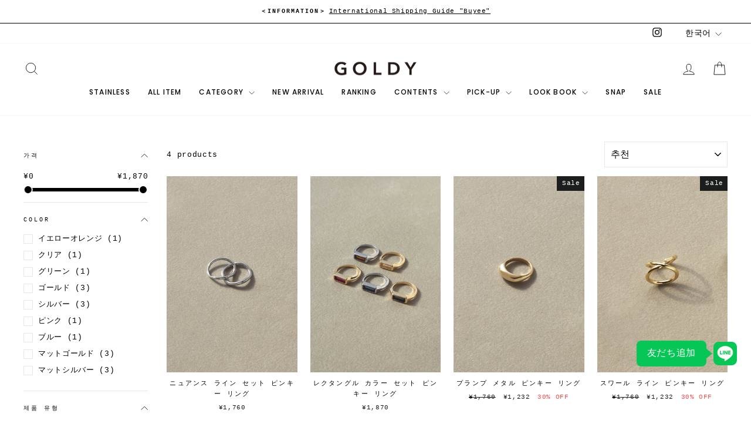

--- FILE ---
content_type: text/html; charset=utf-8
request_url: https://store.goldy.jp/ko/collections/goldy-april-2023-recommend-item
body_size: 42519
content:
<!doctype html>
<html class="no-js" lang="ko" dir="ltr">
<head>
  <meta charset="utf-8">
  <meta http-equiv="X-UA-Compatible" content="IE=edge,chrome=1">
  <meta name="viewport" content="width=device-width,initial-scale=1">
  <meta name="theme-color" content="#f0f0f0">
  <link rel="canonical" href="https://store.goldy.jp/ko/collections/goldy-april-2023-recommend-item">
  <link rel="preconnect" href="https://cdn.shopify.com" crossorigin>
  <link rel="preconnect" href="https://fonts.shopifycdn.com" crossorigin>
  <link rel="dns-prefetch" href="https://productreviews.shopifycdn.com">
  <link rel="dns-prefetch" href="https://ajax.googleapis.com">
  <link rel="dns-prefetch" href="https://maps.googleapis.com">
  <link rel="dns-prefetch" href="https://maps.gstatic.com"><link rel="shortcut icon" href="//store.goldy.jp/cdn/shop/files/goldy_brandlogo_32x32.jpg?v=1707385428" type="image/png" /><title>GOLDY ｜April 2023 &quot;RECOMMEND ITEM&quot;
&ndash; GOLDY Onlinestore
</title>
<meta property="og:site_name" content="GOLDY Onlinestore">
  <meta property="og:url" content="https://store.goldy.jp/ko/collections/goldy-april-2023-recommend-item">
  <meta property="og:title" content="GOLDY ｜April 2023 &quot;RECOMMEND ITEM&quot;">
  <meta property="og:type" content="website">
  <meta property="og:description" content="【 GOLDY 】ゴールディ公式オンラインストア。9時までのご購入で最短当日発送。LINEお友達追加で500円OFFクーポンプレゼント。デザイナーによるオリジナルアクセサリーを中心に取り扱い。定番からトレンドのピアス、イヤリング、イヤーカフ、チョーカー、ネックレス、バングル、リング、ヘアアクセサリー、バンスクリップ、ヘアクリップなど豊富なアクセサリーをラインナップ。ステンレスピアス、ステンレスネックレスなど、ステンレスのバリエーションも充実。雑誌掲載・TV着用アイテム多数掲載。アクセサリーの通販はゴールディオンラインストアで。結婚式、オケージョン、パーティーシーンから普段使いできるカジュアルなアクセサリー1000点以上を常時販売中。"><meta property="og:image" content="http://store.goldy.jp/cdn/shop/collections/kyoka_line_1.jpg?v=1680851100">
    <meta property="og:image:secure_url" content="https://store.goldy.jp/cdn/shop/collections/kyoka_line_1.jpg?v=1680851100">
    <meta property="og:image:width" content="1080">
    <meta property="og:image:height" content="1080"><meta name="twitter:site" content="@">
  <meta name="twitter:card" content="summary_large_image">
  <meta name="twitter:title" content="GOLDY ｜April 2023 &quot;RECOMMEND ITEM&quot;">
  <meta name="twitter:description" content="【 GOLDY 】ゴールディ公式オンラインストア。9時までのご購入で最短当日発送。LINEお友達追加で500円OFFクーポンプレゼント。デザイナーによるオリジナルアクセサリーを中心に取り扱い。定番からトレンドのピアス、イヤリング、イヤーカフ、チョーカー、ネックレス、バングル、リング、ヘアアクセサリー、バンスクリップ、ヘアクリップなど豊富なアクセサリーをラインナップ。ステンレスピアス、ステンレスネックレスなど、ステンレスのバリエーションも充実。雑誌掲載・TV着用アイテム多数掲載。アクセサリーの通販はゴールディオンラインストアで。結婚式、オケージョン、パーティーシーンから普段使いできるカジュアルなアクセサリー1000点以上を常時販売中。">
<style data-shopify>@font-face {
  font-family: Poppins;
  font-weight: 500;
  font-style: normal;
  font-display: swap;
  src: url("//store.goldy.jp/cdn/fonts/poppins/poppins_n5.ad5b4b72b59a00358afc706450c864c3c8323842.woff2") format("woff2"),
       url("//store.goldy.jp/cdn/fonts/poppins/poppins_n5.33757fdf985af2d24b32fcd84c9a09224d4b2c39.woff") format("woff");
}

  

  
  
  
</style><link href="//store.goldy.jp/cdn/shop/t/28/assets/theme.css?v=90288325023702415811753963616" rel="stylesheet" type="text/css" media="all" />
<style data-shopify>:root {
    --typeHeaderPrimary: Poppins;
    --typeHeaderFallback: sans-serif;
    --typeHeaderSize: 25px;
    --typeHeaderWeight: 500;
    --typeHeaderLineHeight: 1.9;
    --typeHeaderSpacing: 0.1em;

    --typeBasePrimary:"SF Mono";
    --typeBaseFallback:Menlo, Consolas, Monaco, Liberation Mono, Lucida Console, monospace, Apple Color Emoji, Segoe UI Emoji, Segoe UI Symbol;
    --typeBaseSize: 13px;
    --typeBaseWeight: 400;
    --typeBaseSpacing: 0.05em;
    --typeBaseLineHeight: 1.8;
    --typeBaselineHeightMinus01: 1.7;

    --typeCollectionTitle: 15px;

    --iconWeight: 2px;
    --iconLinecaps: miter;

    
        --buttonRadius: 0;
    

    --colorGridOverlayOpacity: 0.0;
    }

    .placeholder-content {
    background-image: linear-gradient(100deg, #fff 40%, #f7f7f7 63%, #fff 79%);
    }</style><script>
    document.documentElement.className = document.documentElement.className.replace('no-js', 'js');

    window.theme = window.theme || {};
    theme.routes = {
      home: "/ko",
      cart: "/ko/cart.js",
      cartPage: "/ko/cart",
      cartAdd: "/ko/cart/add.js",
      cartChange: "/ko/cart/change.js",
      search: "/ko/search",
      predictiveSearch: "/ko/search/suggest"
    };
    theme.strings = {
      soldOut: "Sold Out",
      unavailable: "Unavailable",
      inStockLabel: "",
      oneStockLabel: "",
      otherStockLabel: "",
      willNotShipUntil: "Will not ship until [date]",
      willBeInStockAfter: "Will be in stock after [date]",
      waitingForStock: "Inventory on the way",
      savePrice: "[saved_amount] OFF",
      cartEmpty: "カートは空です。",
      cartTermsConfirmation: "You must agree with the terms and conditions of sales to check out",
      searchCollections: "",
      searchPages: "ページ:",
      searchArticles: "記事:",
      productFrom: "from ",
      maxQuantity: ""
    };
    theme.settings = {
      cartType: "page",
      isCustomerTemplate: false,
      moneyFormat: "¥{{amount_no_decimals}}",
      saveType: "percent",
      productImageSize: "natural",
      productImageCover: false,
      predictiveSearch: false,
      predictiveSearchType: "product,article,page",
      predictiveSearchVendor: false,
      predictiveSearchPrice: false,
      quickView: false,
      themeName: 'Impulse',
      themeVersion: "7.4.0"
    };
  </script>

  <script>window.performance && window.performance.mark && window.performance.mark('shopify.content_for_header.start');</script><meta name="google-site-verification" content="T9X9XuGrO-bzBGAATayVpoeDSw2DwtZBd6jrf67-2Nw">
<meta id="shopify-digital-wallet" name="shopify-digital-wallet" content="/26031063103/digital_wallets/dialog">
<meta name="shopify-checkout-api-token" content="70f92f6494b3b6212c80379aa39626d3">
<link rel="alternate" type="application/atom+xml" title="Feed" href="/ko/collections/goldy-april-2023-recommend-item.atom" />
<link rel="alternate" hreflang="x-default" href="https://store.goldy.jp/collections/goldy-april-2023-recommend-item">
<link rel="alternate" hreflang="ja" href="https://store.goldy.jp/collections/goldy-april-2023-recommend-item">
<link rel="alternate" hreflang="ko" href="https://store.goldy.jp/ko/collections/goldy-april-2023-recommend-item">
<link rel="alternate" hreflang="zh-Hans" href="https://store.goldy.jp/zh-hans/collections/goldy-april-2023-recommend-item">
<link rel="alternate" hreflang="zh-Hant" href="https://store.goldy.jp/zh-hant/collections/goldy-april-2023-recommend-item">
<link rel="alternate" hreflang="en" href="https://store.goldy.jp/en/collections/goldy-april-2023-recommend-item">
<link rel="alternate" hreflang="zh-Hans-AC" href="https://store.goldy.jp/zh-hans/collections/goldy-april-2023-recommend-item">
<link rel="alternate" hreflang="zh-Hant-AC" href="https://store.goldy.jp/zh-hant/collections/goldy-april-2023-recommend-item">
<link rel="alternate" hreflang="zh-Hans-AD" href="https://store.goldy.jp/zh-hans/collections/goldy-april-2023-recommend-item">
<link rel="alternate" hreflang="zh-Hant-AD" href="https://store.goldy.jp/zh-hant/collections/goldy-april-2023-recommend-item">
<link rel="alternate" hreflang="zh-Hans-AE" href="https://store.goldy.jp/zh-hans/collections/goldy-april-2023-recommend-item">
<link rel="alternate" hreflang="zh-Hant-AE" href="https://store.goldy.jp/zh-hant/collections/goldy-april-2023-recommend-item">
<link rel="alternate" hreflang="zh-Hans-AF" href="https://store.goldy.jp/zh-hans/collections/goldy-april-2023-recommend-item">
<link rel="alternate" hreflang="zh-Hant-AF" href="https://store.goldy.jp/zh-hant/collections/goldy-april-2023-recommend-item">
<link rel="alternate" hreflang="zh-Hans-AG" href="https://store.goldy.jp/zh-hans/collections/goldy-april-2023-recommend-item">
<link rel="alternate" hreflang="zh-Hant-AG" href="https://store.goldy.jp/zh-hant/collections/goldy-april-2023-recommend-item">
<link rel="alternate" hreflang="zh-Hans-AI" href="https://store.goldy.jp/zh-hans/collections/goldy-april-2023-recommend-item">
<link rel="alternate" hreflang="zh-Hant-AI" href="https://store.goldy.jp/zh-hant/collections/goldy-april-2023-recommend-item">
<link rel="alternate" hreflang="zh-Hans-AL" href="https://store.goldy.jp/zh-hans/collections/goldy-april-2023-recommend-item">
<link rel="alternate" hreflang="zh-Hant-AL" href="https://store.goldy.jp/zh-hant/collections/goldy-april-2023-recommend-item">
<link rel="alternate" hreflang="zh-Hans-AM" href="https://store.goldy.jp/zh-hans/collections/goldy-april-2023-recommend-item">
<link rel="alternate" hreflang="zh-Hant-AM" href="https://store.goldy.jp/zh-hant/collections/goldy-april-2023-recommend-item">
<link rel="alternate" hreflang="zh-Hans-AO" href="https://store.goldy.jp/zh-hans/collections/goldy-april-2023-recommend-item">
<link rel="alternate" hreflang="zh-Hant-AO" href="https://store.goldy.jp/zh-hant/collections/goldy-april-2023-recommend-item">
<link rel="alternate" hreflang="zh-Hans-AR" href="https://store.goldy.jp/zh-hans/collections/goldy-april-2023-recommend-item">
<link rel="alternate" hreflang="zh-Hant-AR" href="https://store.goldy.jp/zh-hant/collections/goldy-april-2023-recommend-item">
<link rel="alternate" hreflang="zh-Hans-AT" href="https://store.goldy.jp/zh-hans/collections/goldy-april-2023-recommend-item">
<link rel="alternate" hreflang="zh-Hant-AT" href="https://store.goldy.jp/zh-hant/collections/goldy-april-2023-recommend-item">
<link rel="alternate" hreflang="zh-Hans-AU" href="https://store.goldy.jp/zh-hans/collections/goldy-april-2023-recommend-item">
<link rel="alternate" hreflang="zh-Hant-AU" href="https://store.goldy.jp/zh-hant/collections/goldy-april-2023-recommend-item">
<link rel="alternate" hreflang="zh-Hans-AW" href="https://store.goldy.jp/zh-hans/collections/goldy-april-2023-recommend-item">
<link rel="alternate" hreflang="zh-Hant-AW" href="https://store.goldy.jp/zh-hant/collections/goldy-april-2023-recommend-item">
<link rel="alternate" hreflang="zh-Hans-AX" href="https://store.goldy.jp/zh-hans/collections/goldy-april-2023-recommend-item">
<link rel="alternate" hreflang="zh-Hant-AX" href="https://store.goldy.jp/zh-hant/collections/goldy-april-2023-recommend-item">
<link rel="alternate" hreflang="zh-Hans-AZ" href="https://store.goldy.jp/zh-hans/collections/goldy-april-2023-recommend-item">
<link rel="alternate" hreflang="zh-Hant-AZ" href="https://store.goldy.jp/zh-hant/collections/goldy-april-2023-recommend-item">
<link rel="alternate" hreflang="zh-Hans-BA" href="https://store.goldy.jp/zh-hans/collections/goldy-april-2023-recommend-item">
<link rel="alternate" hreflang="zh-Hant-BA" href="https://store.goldy.jp/zh-hant/collections/goldy-april-2023-recommend-item">
<link rel="alternate" hreflang="zh-Hans-BB" href="https://store.goldy.jp/zh-hans/collections/goldy-april-2023-recommend-item">
<link rel="alternate" hreflang="zh-Hant-BB" href="https://store.goldy.jp/zh-hant/collections/goldy-april-2023-recommend-item">
<link rel="alternate" hreflang="zh-Hans-BD" href="https://store.goldy.jp/zh-hans/collections/goldy-april-2023-recommend-item">
<link rel="alternate" hreflang="zh-Hant-BD" href="https://store.goldy.jp/zh-hant/collections/goldy-april-2023-recommend-item">
<link rel="alternate" hreflang="zh-Hans-BE" href="https://store.goldy.jp/zh-hans/collections/goldy-april-2023-recommend-item">
<link rel="alternate" hreflang="zh-Hant-BE" href="https://store.goldy.jp/zh-hant/collections/goldy-april-2023-recommend-item">
<link rel="alternate" hreflang="zh-Hans-BF" href="https://store.goldy.jp/zh-hans/collections/goldy-april-2023-recommend-item">
<link rel="alternate" hreflang="zh-Hant-BF" href="https://store.goldy.jp/zh-hant/collections/goldy-april-2023-recommend-item">
<link rel="alternate" hreflang="zh-Hans-BG" href="https://store.goldy.jp/zh-hans/collections/goldy-april-2023-recommend-item">
<link rel="alternate" hreflang="zh-Hant-BG" href="https://store.goldy.jp/zh-hant/collections/goldy-april-2023-recommend-item">
<link rel="alternate" hreflang="zh-Hans-BH" href="https://store.goldy.jp/zh-hans/collections/goldy-april-2023-recommend-item">
<link rel="alternate" hreflang="zh-Hant-BH" href="https://store.goldy.jp/zh-hant/collections/goldy-april-2023-recommend-item">
<link rel="alternate" hreflang="zh-Hans-BI" href="https://store.goldy.jp/zh-hans/collections/goldy-april-2023-recommend-item">
<link rel="alternate" hreflang="zh-Hant-BI" href="https://store.goldy.jp/zh-hant/collections/goldy-april-2023-recommend-item">
<link rel="alternate" hreflang="zh-Hans-BJ" href="https://store.goldy.jp/zh-hans/collections/goldy-april-2023-recommend-item">
<link rel="alternate" hreflang="zh-Hant-BJ" href="https://store.goldy.jp/zh-hant/collections/goldy-april-2023-recommend-item">
<link rel="alternate" hreflang="zh-Hans-BL" href="https://store.goldy.jp/zh-hans/collections/goldy-april-2023-recommend-item">
<link rel="alternate" hreflang="zh-Hant-BL" href="https://store.goldy.jp/zh-hant/collections/goldy-april-2023-recommend-item">
<link rel="alternate" hreflang="zh-Hans-BM" href="https://store.goldy.jp/zh-hans/collections/goldy-april-2023-recommend-item">
<link rel="alternate" hreflang="zh-Hant-BM" href="https://store.goldy.jp/zh-hant/collections/goldy-april-2023-recommend-item">
<link rel="alternate" hreflang="zh-Hans-BN" href="https://store.goldy.jp/zh-hans/collections/goldy-april-2023-recommend-item">
<link rel="alternate" hreflang="zh-Hant-BN" href="https://store.goldy.jp/zh-hant/collections/goldy-april-2023-recommend-item">
<link rel="alternate" hreflang="zh-Hans-BO" href="https://store.goldy.jp/zh-hans/collections/goldy-april-2023-recommend-item">
<link rel="alternate" hreflang="zh-Hant-BO" href="https://store.goldy.jp/zh-hant/collections/goldy-april-2023-recommend-item">
<link rel="alternate" hreflang="zh-Hans-BQ" href="https://store.goldy.jp/zh-hans/collections/goldy-april-2023-recommend-item">
<link rel="alternate" hreflang="zh-Hant-BQ" href="https://store.goldy.jp/zh-hant/collections/goldy-april-2023-recommend-item">
<link rel="alternate" hreflang="zh-Hans-BR" href="https://store.goldy.jp/zh-hans/collections/goldy-april-2023-recommend-item">
<link rel="alternate" hreflang="zh-Hant-BR" href="https://store.goldy.jp/zh-hant/collections/goldy-april-2023-recommend-item">
<link rel="alternate" hreflang="zh-Hans-BS" href="https://store.goldy.jp/zh-hans/collections/goldy-april-2023-recommend-item">
<link rel="alternate" hreflang="zh-Hant-BS" href="https://store.goldy.jp/zh-hant/collections/goldy-april-2023-recommend-item">
<link rel="alternate" hreflang="zh-Hans-BT" href="https://store.goldy.jp/zh-hans/collections/goldy-april-2023-recommend-item">
<link rel="alternate" hreflang="zh-Hant-BT" href="https://store.goldy.jp/zh-hant/collections/goldy-april-2023-recommend-item">
<link rel="alternate" hreflang="zh-Hans-BW" href="https://store.goldy.jp/zh-hans/collections/goldy-april-2023-recommend-item">
<link rel="alternate" hreflang="zh-Hant-BW" href="https://store.goldy.jp/zh-hant/collections/goldy-april-2023-recommend-item">
<link rel="alternate" hreflang="zh-Hans-BY" href="https://store.goldy.jp/zh-hans/collections/goldy-april-2023-recommend-item">
<link rel="alternate" hreflang="zh-Hant-BY" href="https://store.goldy.jp/zh-hant/collections/goldy-april-2023-recommend-item">
<link rel="alternate" hreflang="zh-Hans-BZ" href="https://store.goldy.jp/zh-hans/collections/goldy-april-2023-recommend-item">
<link rel="alternate" hreflang="zh-Hant-BZ" href="https://store.goldy.jp/zh-hant/collections/goldy-april-2023-recommend-item">
<link rel="alternate" hreflang="zh-Hans-CA" href="https://store.goldy.jp/zh-hans/collections/goldy-april-2023-recommend-item">
<link rel="alternate" hreflang="zh-Hant-CA" href="https://store.goldy.jp/zh-hant/collections/goldy-april-2023-recommend-item">
<link rel="alternate" hreflang="zh-Hans-CC" href="https://store.goldy.jp/zh-hans/collections/goldy-april-2023-recommend-item">
<link rel="alternate" hreflang="zh-Hant-CC" href="https://store.goldy.jp/zh-hant/collections/goldy-april-2023-recommend-item">
<link rel="alternate" hreflang="zh-Hans-CD" href="https://store.goldy.jp/zh-hans/collections/goldy-april-2023-recommend-item">
<link rel="alternate" hreflang="zh-Hant-CD" href="https://store.goldy.jp/zh-hant/collections/goldy-april-2023-recommend-item">
<link rel="alternate" hreflang="zh-Hans-CF" href="https://store.goldy.jp/zh-hans/collections/goldy-april-2023-recommend-item">
<link rel="alternate" hreflang="zh-Hant-CF" href="https://store.goldy.jp/zh-hant/collections/goldy-april-2023-recommend-item">
<link rel="alternate" hreflang="zh-Hans-CG" href="https://store.goldy.jp/zh-hans/collections/goldy-april-2023-recommend-item">
<link rel="alternate" hreflang="zh-Hant-CG" href="https://store.goldy.jp/zh-hant/collections/goldy-april-2023-recommend-item">
<link rel="alternate" hreflang="zh-Hans-CH" href="https://store.goldy.jp/zh-hans/collections/goldy-april-2023-recommend-item">
<link rel="alternate" hreflang="zh-Hant-CH" href="https://store.goldy.jp/zh-hant/collections/goldy-april-2023-recommend-item">
<link rel="alternate" hreflang="zh-Hans-CI" href="https://store.goldy.jp/zh-hans/collections/goldy-april-2023-recommend-item">
<link rel="alternate" hreflang="zh-Hant-CI" href="https://store.goldy.jp/zh-hant/collections/goldy-april-2023-recommend-item">
<link rel="alternate" hreflang="zh-Hans-CK" href="https://store.goldy.jp/zh-hans/collections/goldy-april-2023-recommend-item">
<link rel="alternate" hreflang="zh-Hant-CK" href="https://store.goldy.jp/zh-hant/collections/goldy-april-2023-recommend-item">
<link rel="alternate" hreflang="zh-Hans-CL" href="https://store.goldy.jp/zh-hans/collections/goldy-april-2023-recommend-item">
<link rel="alternate" hreflang="zh-Hant-CL" href="https://store.goldy.jp/zh-hant/collections/goldy-april-2023-recommend-item">
<link rel="alternate" hreflang="zh-Hans-CM" href="https://store.goldy.jp/zh-hans/collections/goldy-april-2023-recommend-item">
<link rel="alternate" hreflang="zh-Hant-CM" href="https://store.goldy.jp/zh-hant/collections/goldy-april-2023-recommend-item">
<link rel="alternate" hreflang="zh-Hans-CN" href="https://store.goldy.jp/zh-hans/collections/goldy-april-2023-recommend-item">
<link rel="alternate" hreflang="zh-Hant-CN" href="https://store.goldy.jp/zh-hant/collections/goldy-april-2023-recommend-item">
<link rel="alternate" hreflang="zh-Hans-CO" href="https://store.goldy.jp/zh-hans/collections/goldy-april-2023-recommend-item">
<link rel="alternate" hreflang="zh-Hant-CO" href="https://store.goldy.jp/zh-hant/collections/goldy-april-2023-recommend-item">
<link rel="alternate" hreflang="zh-Hans-CR" href="https://store.goldy.jp/zh-hans/collections/goldy-april-2023-recommend-item">
<link rel="alternate" hreflang="zh-Hant-CR" href="https://store.goldy.jp/zh-hant/collections/goldy-april-2023-recommend-item">
<link rel="alternate" hreflang="zh-Hans-CV" href="https://store.goldy.jp/zh-hans/collections/goldy-april-2023-recommend-item">
<link rel="alternate" hreflang="zh-Hant-CV" href="https://store.goldy.jp/zh-hant/collections/goldy-april-2023-recommend-item">
<link rel="alternate" hreflang="zh-Hans-CW" href="https://store.goldy.jp/zh-hans/collections/goldy-april-2023-recommend-item">
<link rel="alternate" hreflang="zh-Hant-CW" href="https://store.goldy.jp/zh-hant/collections/goldy-april-2023-recommend-item">
<link rel="alternate" hreflang="zh-Hans-CX" href="https://store.goldy.jp/zh-hans/collections/goldy-april-2023-recommend-item">
<link rel="alternate" hreflang="zh-Hant-CX" href="https://store.goldy.jp/zh-hant/collections/goldy-april-2023-recommend-item">
<link rel="alternate" hreflang="zh-Hans-CY" href="https://store.goldy.jp/zh-hans/collections/goldy-april-2023-recommend-item">
<link rel="alternate" hreflang="zh-Hant-CY" href="https://store.goldy.jp/zh-hant/collections/goldy-april-2023-recommend-item">
<link rel="alternate" hreflang="zh-Hans-CZ" href="https://store.goldy.jp/zh-hans/collections/goldy-april-2023-recommend-item">
<link rel="alternate" hreflang="zh-Hant-CZ" href="https://store.goldy.jp/zh-hant/collections/goldy-april-2023-recommend-item">
<link rel="alternate" hreflang="zh-Hans-DE" href="https://store.goldy.jp/zh-hans/collections/goldy-april-2023-recommend-item">
<link rel="alternate" hreflang="zh-Hant-DE" href="https://store.goldy.jp/zh-hant/collections/goldy-april-2023-recommend-item">
<link rel="alternate" hreflang="zh-Hans-DJ" href="https://store.goldy.jp/zh-hans/collections/goldy-april-2023-recommend-item">
<link rel="alternate" hreflang="zh-Hant-DJ" href="https://store.goldy.jp/zh-hant/collections/goldy-april-2023-recommend-item">
<link rel="alternate" hreflang="zh-Hans-DK" href="https://store.goldy.jp/zh-hans/collections/goldy-april-2023-recommend-item">
<link rel="alternate" hreflang="zh-Hant-DK" href="https://store.goldy.jp/zh-hant/collections/goldy-april-2023-recommend-item">
<link rel="alternate" hreflang="zh-Hans-DM" href="https://store.goldy.jp/zh-hans/collections/goldy-april-2023-recommend-item">
<link rel="alternate" hreflang="zh-Hant-DM" href="https://store.goldy.jp/zh-hant/collections/goldy-april-2023-recommend-item">
<link rel="alternate" hreflang="zh-Hans-DO" href="https://store.goldy.jp/zh-hans/collections/goldy-april-2023-recommend-item">
<link rel="alternate" hreflang="zh-Hant-DO" href="https://store.goldy.jp/zh-hant/collections/goldy-april-2023-recommend-item">
<link rel="alternate" hreflang="zh-Hans-DZ" href="https://store.goldy.jp/zh-hans/collections/goldy-april-2023-recommend-item">
<link rel="alternate" hreflang="zh-Hant-DZ" href="https://store.goldy.jp/zh-hant/collections/goldy-april-2023-recommend-item">
<link rel="alternate" hreflang="zh-Hans-EC" href="https://store.goldy.jp/zh-hans/collections/goldy-april-2023-recommend-item">
<link rel="alternate" hreflang="zh-Hant-EC" href="https://store.goldy.jp/zh-hant/collections/goldy-april-2023-recommend-item">
<link rel="alternate" hreflang="zh-Hans-EE" href="https://store.goldy.jp/zh-hans/collections/goldy-april-2023-recommend-item">
<link rel="alternate" hreflang="zh-Hant-EE" href="https://store.goldy.jp/zh-hant/collections/goldy-april-2023-recommend-item">
<link rel="alternate" hreflang="zh-Hans-EG" href="https://store.goldy.jp/zh-hans/collections/goldy-april-2023-recommend-item">
<link rel="alternate" hreflang="zh-Hant-EG" href="https://store.goldy.jp/zh-hant/collections/goldy-april-2023-recommend-item">
<link rel="alternate" hreflang="zh-Hans-EH" href="https://store.goldy.jp/zh-hans/collections/goldy-april-2023-recommend-item">
<link rel="alternate" hreflang="zh-Hant-EH" href="https://store.goldy.jp/zh-hant/collections/goldy-april-2023-recommend-item">
<link rel="alternate" hreflang="zh-Hans-ER" href="https://store.goldy.jp/zh-hans/collections/goldy-april-2023-recommend-item">
<link rel="alternate" hreflang="zh-Hant-ER" href="https://store.goldy.jp/zh-hant/collections/goldy-april-2023-recommend-item">
<link rel="alternate" hreflang="zh-Hans-ES" href="https://store.goldy.jp/zh-hans/collections/goldy-april-2023-recommend-item">
<link rel="alternate" hreflang="zh-Hant-ES" href="https://store.goldy.jp/zh-hant/collections/goldy-april-2023-recommend-item">
<link rel="alternate" hreflang="zh-Hans-ET" href="https://store.goldy.jp/zh-hans/collections/goldy-april-2023-recommend-item">
<link rel="alternate" hreflang="zh-Hant-ET" href="https://store.goldy.jp/zh-hant/collections/goldy-april-2023-recommend-item">
<link rel="alternate" hreflang="zh-Hans-FI" href="https://store.goldy.jp/zh-hans/collections/goldy-april-2023-recommend-item">
<link rel="alternate" hreflang="zh-Hant-FI" href="https://store.goldy.jp/zh-hant/collections/goldy-april-2023-recommend-item">
<link rel="alternate" hreflang="zh-Hans-FJ" href="https://store.goldy.jp/zh-hans/collections/goldy-april-2023-recommend-item">
<link rel="alternate" hreflang="zh-Hant-FJ" href="https://store.goldy.jp/zh-hant/collections/goldy-april-2023-recommend-item">
<link rel="alternate" hreflang="zh-Hans-FK" href="https://store.goldy.jp/zh-hans/collections/goldy-april-2023-recommend-item">
<link rel="alternate" hreflang="zh-Hant-FK" href="https://store.goldy.jp/zh-hant/collections/goldy-april-2023-recommend-item">
<link rel="alternate" hreflang="zh-Hans-FO" href="https://store.goldy.jp/zh-hans/collections/goldy-april-2023-recommend-item">
<link rel="alternate" hreflang="zh-Hant-FO" href="https://store.goldy.jp/zh-hant/collections/goldy-april-2023-recommend-item">
<link rel="alternate" hreflang="zh-Hans-FR" href="https://store.goldy.jp/zh-hans/collections/goldy-april-2023-recommend-item">
<link rel="alternate" hreflang="zh-Hant-FR" href="https://store.goldy.jp/zh-hant/collections/goldy-april-2023-recommend-item">
<link rel="alternate" hreflang="zh-Hans-GA" href="https://store.goldy.jp/zh-hans/collections/goldy-april-2023-recommend-item">
<link rel="alternate" hreflang="zh-Hant-GA" href="https://store.goldy.jp/zh-hant/collections/goldy-april-2023-recommend-item">
<link rel="alternate" hreflang="zh-Hans-GB" href="https://store.goldy.jp/zh-hans/collections/goldy-april-2023-recommend-item">
<link rel="alternate" hreflang="zh-Hant-GB" href="https://store.goldy.jp/zh-hant/collections/goldy-april-2023-recommend-item">
<link rel="alternate" hreflang="zh-Hans-GD" href="https://store.goldy.jp/zh-hans/collections/goldy-april-2023-recommend-item">
<link rel="alternate" hreflang="zh-Hant-GD" href="https://store.goldy.jp/zh-hant/collections/goldy-april-2023-recommend-item">
<link rel="alternate" hreflang="zh-Hans-GE" href="https://store.goldy.jp/zh-hans/collections/goldy-april-2023-recommend-item">
<link rel="alternate" hreflang="zh-Hant-GE" href="https://store.goldy.jp/zh-hant/collections/goldy-april-2023-recommend-item">
<link rel="alternate" hreflang="zh-Hans-GF" href="https://store.goldy.jp/zh-hans/collections/goldy-april-2023-recommend-item">
<link rel="alternate" hreflang="zh-Hant-GF" href="https://store.goldy.jp/zh-hant/collections/goldy-april-2023-recommend-item">
<link rel="alternate" hreflang="zh-Hans-GG" href="https://store.goldy.jp/zh-hans/collections/goldy-april-2023-recommend-item">
<link rel="alternate" hreflang="zh-Hant-GG" href="https://store.goldy.jp/zh-hant/collections/goldy-april-2023-recommend-item">
<link rel="alternate" hreflang="zh-Hans-GH" href="https://store.goldy.jp/zh-hans/collections/goldy-april-2023-recommend-item">
<link rel="alternate" hreflang="zh-Hant-GH" href="https://store.goldy.jp/zh-hant/collections/goldy-april-2023-recommend-item">
<link rel="alternate" hreflang="zh-Hans-GI" href="https://store.goldy.jp/zh-hans/collections/goldy-april-2023-recommend-item">
<link rel="alternate" hreflang="zh-Hant-GI" href="https://store.goldy.jp/zh-hant/collections/goldy-april-2023-recommend-item">
<link rel="alternate" hreflang="zh-Hans-GL" href="https://store.goldy.jp/zh-hans/collections/goldy-april-2023-recommend-item">
<link rel="alternate" hreflang="zh-Hant-GL" href="https://store.goldy.jp/zh-hant/collections/goldy-april-2023-recommend-item">
<link rel="alternate" hreflang="zh-Hans-GM" href="https://store.goldy.jp/zh-hans/collections/goldy-april-2023-recommend-item">
<link rel="alternate" hreflang="zh-Hant-GM" href="https://store.goldy.jp/zh-hant/collections/goldy-april-2023-recommend-item">
<link rel="alternate" hreflang="zh-Hans-GN" href="https://store.goldy.jp/zh-hans/collections/goldy-april-2023-recommend-item">
<link rel="alternate" hreflang="zh-Hant-GN" href="https://store.goldy.jp/zh-hant/collections/goldy-april-2023-recommend-item">
<link rel="alternate" hreflang="zh-Hans-GP" href="https://store.goldy.jp/zh-hans/collections/goldy-april-2023-recommend-item">
<link rel="alternate" hreflang="zh-Hant-GP" href="https://store.goldy.jp/zh-hant/collections/goldy-april-2023-recommend-item">
<link rel="alternate" hreflang="zh-Hans-GQ" href="https://store.goldy.jp/zh-hans/collections/goldy-april-2023-recommend-item">
<link rel="alternate" hreflang="zh-Hant-GQ" href="https://store.goldy.jp/zh-hant/collections/goldy-april-2023-recommend-item">
<link rel="alternate" hreflang="zh-Hans-GR" href="https://store.goldy.jp/zh-hans/collections/goldy-april-2023-recommend-item">
<link rel="alternate" hreflang="zh-Hant-GR" href="https://store.goldy.jp/zh-hant/collections/goldy-april-2023-recommend-item">
<link rel="alternate" hreflang="zh-Hans-GS" href="https://store.goldy.jp/zh-hans/collections/goldy-april-2023-recommend-item">
<link rel="alternate" hreflang="zh-Hant-GS" href="https://store.goldy.jp/zh-hant/collections/goldy-april-2023-recommend-item">
<link rel="alternate" hreflang="zh-Hans-GT" href="https://store.goldy.jp/zh-hans/collections/goldy-april-2023-recommend-item">
<link rel="alternate" hreflang="zh-Hant-GT" href="https://store.goldy.jp/zh-hant/collections/goldy-april-2023-recommend-item">
<link rel="alternate" hreflang="zh-Hans-GW" href="https://store.goldy.jp/zh-hans/collections/goldy-april-2023-recommend-item">
<link rel="alternate" hreflang="zh-Hant-GW" href="https://store.goldy.jp/zh-hant/collections/goldy-april-2023-recommend-item">
<link rel="alternate" hreflang="zh-Hans-GY" href="https://store.goldy.jp/zh-hans/collections/goldy-april-2023-recommend-item">
<link rel="alternate" hreflang="zh-Hant-GY" href="https://store.goldy.jp/zh-hant/collections/goldy-april-2023-recommend-item">
<link rel="alternate" hreflang="zh-Hans-HK" href="https://store.goldy.jp/zh-hans/collections/goldy-april-2023-recommend-item">
<link rel="alternate" hreflang="zh-Hant-HK" href="https://store.goldy.jp/zh-hant/collections/goldy-april-2023-recommend-item">
<link rel="alternate" hreflang="zh-Hans-HN" href="https://store.goldy.jp/zh-hans/collections/goldy-april-2023-recommend-item">
<link rel="alternate" hreflang="zh-Hant-HN" href="https://store.goldy.jp/zh-hant/collections/goldy-april-2023-recommend-item">
<link rel="alternate" hreflang="zh-Hans-HR" href="https://store.goldy.jp/zh-hans/collections/goldy-april-2023-recommend-item">
<link rel="alternate" hreflang="zh-Hant-HR" href="https://store.goldy.jp/zh-hant/collections/goldy-april-2023-recommend-item">
<link rel="alternate" hreflang="zh-Hans-HT" href="https://store.goldy.jp/zh-hans/collections/goldy-april-2023-recommend-item">
<link rel="alternate" hreflang="zh-Hant-HT" href="https://store.goldy.jp/zh-hant/collections/goldy-april-2023-recommend-item">
<link rel="alternate" hreflang="zh-Hans-HU" href="https://store.goldy.jp/zh-hans/collections/goldy-april-2023-recommend-item">
<link rel="alternate" hreflang="zh-Hant-HU" href="https://store.goldy.jp/zh-hant/collections/goldy-april-2023-recommend-item">
<link rel="alternate" hreflang="zh-Hans-ID" href="https://store.goldy.jp/zh-hans/collections/goldy-april-2023-recommend-item">
<link rel="alternate" hreflang="zh-Hant-ID" href="https://store.goldy.jp/zh-hant/collections/goldy-april-2023-recommend-item">
<link rel="alternate" hreflang="zh-Hans-IE" href="https://store.goldy.jp/zh-hans/collections/goldy-april-2023-recommend-item">
<link rel="alternate" hreflang="zh-Hant-IE" href="https://store.goldy.jp/zh-hant/collections/goldy-april-2023-recommend-item">
<link rel="alternate" hreflang="zh-Hans-IL" href="https://store.goldy.jp/zh-hans/collections/goldy-april-2023-recommend-item">
<link rel="alternate" hreflang="zh-Hant-IL" href="https://store.goldy.jp/zh-hant/collections/goldy-april-2023-recommend-item">
<link rel="alternate" hreflang="zh-Hans-IM" href="https://store.goldy.jp/zh-hans/collections/goldy-april-2023-recommend-item">
<link rel="alternate" hreflang="zh-Hant-IM" href="https://store.goldy.jp/zh-hant/collections/goldy-april-2023-recommend-item">
<link rel="alternate" hreflang="zh-Hans-IN" href="https://store.goldy.jp/zh-hans/collections/goldy-april-2023-recommend-item">
<link rel="alternate" hreflang="zh-Hant-IN" href="https://store.goldy.jp/zh-hant/collections/goldy-april-2023-recommend-item">
<link rel="alternate" hreflang="zh-Hans-IO" href="https://store.goldy.jp/zh-hans/collections/goldy-april-2023-recommend-item">
<link rel="alternate" hreflang="zh-Hant-IO" href="https://store.goldy.jp/zh-hant/collections/goldy-april-2023-recommend-item">
<link rel="alternate" hreflang="zh-Hans-IQ" href="https://store.goldy.jp/zh-hans/collections/goldy-april-2023-recommend-item">
<link rel="alternate" hreflang="zh-Hant-IQ" href="https://store.goldy.jp/zh-hant/collections/goldy-april-2023-recommend-item">
<link rel="alternate" hreflang="zh-Hans-IS" href="https://store.goldy.jp/zh-hans/collections/goldy-april-2023-recommend-item">
<link rel="alternate" hreflang="zh-Hant-IS" href="https://store.goldy.jp/zh-hant/collections/goldy-april-2023-recommend-item">
<link rel="alternate" hreflang="zh-Hans-IT" href="https://store.goldy.jp/zh-hans/collections/goldy-april-2023-recommend-item">
<link rel="alternate" hreflang="zh-Hant-IT" href="https://store.goldy.jp/zh-hant/collections/goldy-april-2023-recommend-item">
<link rel="alternate" hreflang="zh-Hans-JE" href="https://store.goldy.jp/zh-hans/collections/goldy-april-2023-recommend-item">
<link rel="alternate" hreflang="zh-Hant-JE" href="https://store.goldy.jp/zh-hant/collections/goldy-april-2023-recommend-item">
<link rel="alternate" hreflang="zh-Hans-JM" href="https://store.goldy.jp/zh-hans/collections/goldy-april-2023-recommend-item">
<link rel="alternate" hreflang="zh-Hant-JM" href="https://store.goldy.jp/zh-hant/collections/goldy-april-2023-recommend-item">
<link rel="alternate" hreflang="zh-Hans-JO" href="https://store.goldy.jp/zh-hans/collections/goldy-april-2023-recommend-item">
<link rel="alternate" hreflang="zh-Hant-JO" href="https://store.goldy.jp/zh-hant/collections/goldy-april-2023-recommend-item">
<link rel="alternate" hreflang="zh-Hans-JP" href="https://store.goldy.jp/zh-hans/collections/goldy-april-2023-recommend-item">
<link rel="alternate" hreflang="zh-Hant-JP" href="https://store.goldy.jp/zh-hant/collections/goldy-april-2023-recommend-item">
<link rel="alternate" hreflang="zh-Hans-KE" href="https://store.goldy.jp/zh-hans/collections/goldy-april-2023-recommend-item">
<link rel="alternate" hreflang="zh-Hant-KE" href="https://store.goldy.jp/zh-hant/collections/goldy-april-2023-recommend-item">
<link rel="alternate" hreflang="zh-Hans-KG" href="https://store.goldy.jp/zh-hans/collections/goldy-april-2023-recommend-item">
<link rel="alternate" hreflang="zh-Hant-KG" href="https://store.goldy.jp/zh-hant/collections/goldy-april-2023-recommend-item">
<link rel="alternate" hreflang="zh-Hans-KH" href="https://store.goldy.jp/zh-hans/collections/goldy-april-2023-recommend-item">
<link rel="alternate" hreflang="zh-Hant-KH" href="https://store.goldy.jp/zh-hant/collections/goldy-april-2023-recommend-item">
<link rel="alternate" hreflang="zh-Hans-KI" href="https://store.goldy.jp/zh-hans/collections/goldy-april-2023-recommend-item">
<link rel="alternate" hreflang="zh-Hant-KI" href="https://store.goldy.jp/zh-hant/collections/goldy-april-2023-recommend-item">
<link rel="alternate" hreflang="zh-Hans-KM" href="https://store.goldy.jp/zh-hans/collections/goldy-april-2023-recommend-item">
<link rel="alternate" hreflang="zh-Hant-KM" href="https://store.goldy.jp/zh-hant/collections/goldy-april-2023-recommend-item">
<link rel="alternate" hreflang="zh-Hans-KN" href="https://store.goldy.jp/zh-hans/collections/goldy-april-2023-recommend-item">
<link rel="alternate" hreflang="zh-Hant-KN" href="https://store.goldy.jp/zh-hant/collections/goldy-april-2023-recommend-item">
<link rel="alternate" hreflang="zh-Hans-KR" href="https://store.goldy.jp/zh-hans/collections/goldy-april-2023-recommend-item">
<link rel="alternate" hreflang="zh-Hant-KR" href="https://store.goldy.jp/zh-hant/collections/goldy-april-2023-recommend-item">
<link rel="alternate" hreflang="zh-Hans-KW" href="https://store.goldy.jp/zh-hans/collections/goldy-april-2023-recommend-item">
<link rel="alternate" hreflang="zh-Hant-KW" href="https://store.goldy.jp/zh-hant/collections/goldy-april-2023-recommend-item">
<link rel="alternate" hreflang="zh-Hans-KY" href="https://store.goldy.jp/zh-hans/collections/goldy-april-2023-recommend-item">
<link rel="alternate" hreflang="zh-Hant-KY" href="https://store.goldy.jp/zh-hant/collections/goldy-april-2023-recommend-item">
<link rel="alternate" hreflang="zh-Hans-KZ" href="https://store.goldy.jp/zh-hans/collections/goldy-april-2023-recommend-item">
<link rel="alternate" hreflang="zh-Hant-KZ" href="https://store.goldy.jp/zh-hant/collections/goldy-april-2023-recommend-item">
<link rel="alternate" hreflang="zh-Hans-LA" href="https://store.goldy.jp/zh-hans/collections/goldy-april-2023-recommend-item">
<link rel="alternate" hreflang="zh-Hant-LA" href="https://store.goldy.jp/zh-hant/collections/goldy-april-2023-recommend-item">
<link rel="alternate" hreflang="zh-Hans-LB" href="https://store.goldy.jp/zh-hans/collections/goldy-april-2023-recommend-item">
<link rel="alternate" hreflang="zh-Hant-LB" href="https://store.goldy.jp/zh-hant/collections/goldy-april-2023-recommend-item">
<link rel="alternate" hreflang="zh-Hans-LC" href="https://store.goldy.jp/zh-hans/collections/goldy-april-2023-recommend-item">
<link rel="alternate" hreflang="zh-Hant-LC" href="https://store.goldy.jp/zh-hant/collections/goldy-april-2023-recommend-item">
<link rel="alternate" hreflang="zh-Hans-LI" href="https://store.goldy.jp/zh-hans/collections/goldy-april-2023-recommend-item">
<link rel="alternate" hreflang="zh-Hant-LI" href="https://store.goldy.jp/zh-hant/collections/goldy-april-2023-recommend-item">
<link rel="alternate" hreflang="zh-Hans-LK" href="https://store.goldy.jp/zh-hans/collections/goldy-april-2023-recommend-item">
<link rel="alternate" hreflang="zh-Hant-LK" href="https://store.goldy.jp/zh-hant/collections/goldy-april-2023-recommend-item">
<link rel="alternate" hreflang="zh-Hans-LR" href="https://store.goldy.jp/zh-hans/collections/goldy-april-2023-recommend-item">
<link rel="alternate" hreflang="zh-Hant-LR" href="https://store.goldy.jp/zh-hant/collections/goldy-april-2023-recommend-item">
<link rel="alternate" hreflang="zh-Hans-LS" href="https://store.goldy.jp/zh-hans/collections/goldy-april-2023-recommend-item">
<link rel="alternate" hreflang="zh-Hant-LS" href="https://store.goldy.jp/zh-hant/collections/goldy-april-2023-recommend-item">
<link rel="alternate" hreflang="zh-Hans-LT" href="https://store.goldy.jp/zh-hans/collections/goldy-april-2023-recommend-item">
<link rel="alternate" hreflang="zh-Hant-LT" href="https://store.goldy.jp/zh-hant/collections/goldy-april-2023-recommend-item">
<link rel="alternate" hreflang="zh-Hans-LU" href="https://store.goldy.jp/zh-hans/collections/goldy-april-2023-recommend-item">
<link rel="alternate" hreflang="zh-Hant-LU" href="https://store.goldy.jp/zh-hant/collections/goldy-april-2023-recommend-item">
<link rel="alternate" hreflang="zh-Hans-LV" href="https://store.goldy.jp/zh-hans/collections/goldy-april-2023-recommend-item">
<link rel="alternate" hreflang="zh-Hant-LV" href="https://store.goldy.jp/zh-hant/collections/goldy-april-2023-recommend-item">
<link rel="alternate" hreflang="zh-Hans-LY" href="https://store.goldy.jp/zh-hans/collections/goldy-april-2023-recommend-item">
<link rel="alternate" hreflang="zh-Hant-LY" href="https://store.goldy.jp/zh-hant/collections/goldy-april-2023-recommend-item">
<link rel="alternate" hreflang="zh-Hans-MA" href="https://store.goldy.jp/zh-hans/collections/goldy-april-2023-recommend-item">
<link rel="alternate" hreflang="zh-Hant-MA" href="https://store.goldy.jp/zh-hant/collections/goldy-april-2023-recommend-item">
<link rel="alternate" hreflang="zh-Hans-MC" href="https://store.goldy.jp/zh-hans/collections/goldy-april-2023-recommend-item">
<link rel="alternate" hreflang="zh-Hant-MC" href="https://store.goldy.jp/zh-hant/collections/goldy-april-2023-recommend-item">
<link rel="alternate" hreflang="zh-Hans-MD" href="https://store.goldy.jp/zh-hans/collections/goldy-april-2023-recommend-item">
<link rel="alternate" hreflang="zh-Hant-MD" href="https://store.goldy.jp/zh-hant/collections/goldy-april-2023-recommend-item">
<link rel="alternate" hreflang="zh-Hans-ME" href="https://store.goldy.jp/zh-hans/collections/goldy-april-2023-recommend-item">
<link rel="alternate" hreflang="zh-Hant-ME" href="https://store.goldy.jp/zh-hant/collections/goldy-april-2023-recommend-item">
<link rel="alternate" hreflang="zh-Hans-MF" href="https://store.goldy.jp/zh-hans/collections/goldy-april-2023-recommend-item">
<link rel="alternate" hreflang="zh-Hant-MF" href="https://store.goldy.jp/zh-hant/collections/goldy-april-2023-recommend-item">
<link rel="alternate" hreflang="zh-Hans-MG" href="https://store.goldy.jp/zh-hans/collections/goldy-april-2023-recommend-item">
<link rel="alternate" hreflang="zh-Hant-MG" href="https://store.goldy.jp/zh-hant/collections/goldy-april-2023-recommend-item">
<link rel="alternate" hreflang="zh-Hans-MK" href="https://store.goldy.jp/zh-hans/collections/goldy-april-2023-recommend-item">
<link rel="alternate" hreflang="zh-Hant-MK" href="https://store.goldy.jp/zh-hant/collections/goldy-april-2023-recommend-item">
<link rel="alternate" hreflang="zh-Hans-ML" href="https://store.goldy.jp/zh-hans/collections/goldy-april-2023-recommend-item">
<link rel="alternate" hreflang="zh-Hant-ML" href="https://store.goldy.jp/zh-hant/collections/goldy-april-2023-recommend-item">
<link rel="alternate" hreflang="zh-Hans-MM" href="https://store.goldy.jp/zh-hans/collections/goldy-april-2023-recommend-item">
<link rel="alternate" hreflang="zh-Hant-MM" href="https://store.goldy.jp/zh-hant/collections/goldy-april-2023-recommend-item">
<link rel="alternate" hreflang="zh-Hans-MN" href="https://store.goldy.jp/zh-hans/collections/goldy-april-2023-recommend-item">
<link rel="alternate" hreflang="zh-Hant-MN" href="https://store.goldy.jp/zh-hant/collections/goldy-april-2023-recommend-item">
<link rel="alternate" hreflang="zh-Hans-MO" href="https://store.goldy.jp/zh-hans/collections/goldy-april-2023-recommend-item">
<link rel="alternate" hreflang="zh-Hant-MO" href="https://store.goldy.jp/zh-hant/collections/goldy-april-2023-recommend-item">
<link rel="alternate" hreflang="zh-Hans-MQ" href="https://store.goldy.jp/zh-hans/collections/goldy-april-2023-recommend-item">
<link rel="alternate" hreflang="zh-Hant-MQ" href="https://store.goldy.jp/zh-hant/collections/goldy-april-2023-recommend-item">
<link rel="alternate" hreflang="zh-Hans-MR" href="https://store.goldy.jp/zh-hans/collections/goldy-april-2023-recommend-item">
<link rel="alternate" hreflang="zh-Hant-MR" href="https://store.goldy.jp/zh-hant/collections/goldy-april-2023-recommend-item">
<link rel="alternate" hreflang="zh-Hans-MS" href="https://store.goldy.jp/zh-hans/collections/goldy-april-2023-recommend-item">
<link rel="alternate" hreflang="zh-Hant-MS" href="https://store.goldy.jp/zh-hant/collections/goldy-april-2023-recommend-item">
<link rel="alternate" hreflang="zh-Hans-MT" href="https://store.goldy.jp/zh-hans/collections/goldy-april-2023-recommend-item">
<link rel="alternate" hreflang="zh-Hant-MT" href="https://store.goldy.jp/zh-hant/collections/goldy-april-2023-recommend-item">
<link rel="alternate" hreflang="zh-Hans-MU" href="https://store.goldy.jp/zh-hans/collections/goldy-april-2023-recommend-item">
<link rel="alternate" hreflang="zh-Hant-MU" href="https://store.goldy.jp/zh-hant/collections/goldy-april-2023-recommend-item">
<link rel="alternate" hreflang="zh-Hans-MV" href="https://store.goldy.jp/zh-hans/collections/goldy-april-2023-recommend-item">
<link rel="alternate" hreflang="zh-Hant-MV" href="https://store.goldy.jp/zh-hant/collections/goldy-april-2023-recommend-item">
<link rel="alternate" hreflang="zh-Hans-MW" href="https://store.goldy.jp/zh-hans/collections/goldy-april-2023-recommend-item">
<link rel="alternate" hreflang="zh-Hant-MW" href="https://store.goldy.jp/zh-hant/collections/goldy-april-2023-recommend-item">
<link rel="alternate" hreflang="zh-Hans-MX" href="https://store.goldy.jp/zh-hans/collections/goldy-april-2023-recommend-item">
<link rel="alternate" hreflang="zh-Hant-MX" href="https://store.goldy.jp/zh-hant/collections/goldy-april-2023-recommend-item">
<link rel="alternate" hreflang="zh-Hans-MY" href="https://store.goldy.jp/zh-hans/collections/goldy-april-2023-recommend-item">
<link rel="alternate" hreflang="zh-Hant-MY" href="https://store.goldy.jp/zh-hant/collections/goldy-april-2023-recommend-item">
<link rel="alternate" hreflang="zh-Hans-MZ" href="https://store.goldy.jp/zh-hans/collections/goldy-april-2023-recommend-item">
<link rel="alternate" hreflang="zh-Hant-MZ" href="https://store.goldy.jp/zh-hant/collections/goldy-april-2023-recommend-item">
<link rel="alternate" hreflang="zh-Hans-NA" href="https://store.goldy.jp/zh-hans/collections/goldy-april-2023-recommend-item">
<link rel="alternate" hreflang="zh-Hant-NA" href="https://store.goldy.jp/zh-hant/collections/goldy-april-2023-recommend-item">
<link rel="alternate" hreflang="zh-Hans-NC" href="https://store.goldy.jp/zh-hans/collections/goldy-april-2023-recommend-item">
<link rel="alternate" hreflang="zh-Hant-NC" href="https://store.goldy.jp/zh-hant/collections/goldy-april-2023-recommend-item">
<link rel="alternate" hreflang="zh-Hans-NE" href="https://store.goldy.jp/zh-hans/collections/goldy-april-2023-recommend-item">
<link rel="alternate" hreflang="zh-Hant-NE" href="https://store.goldy.jp/zh-hant/collections/goldy-april-2023-recommend-item">
<link rel="alternate" hreflang="zh-Hans-NF" href="https://store.goldy.jp/zh-hans/collections/goldy-april-2023-recommend-item">
<link rel="alternate" hreflang="zh-Hant-NF" href="https://store.goldy.jp/zh-hant/collections/goldy-april-2023-recommend-item">
<link rel="alternate" hreflang="zh-Hans-NG" href="https://store.goldy.jp/zh-hans/collections/goldy-april-2023-recommend-item">
<link rel="alternate" hreflang="zh-Hant-NG" href="https://store.goldy.jp/zh-hant/collections/goldy-april-2023-recommend-item">
<link rel="alternate" hreflang="zh-Hans-NI" href="https://store.goldy.jp/zh-hans/collections/goldy-april-2023-recommend-item">
<link rel="alternate" hreflang="zh-Hant-NI" href="https://store.goldy.jp/zh-hant/collections/goldy-april-2023-recommend-item">
<link rel="alternate" hreflang="zh-Hans-NL" href="https://store.goldy.jp/zh-hans/collections/goldy-april-2023-recommend-item">
<link rel="alternate" hreflang="zh-Hant-NL" href="https://store.goldy.jp/zh-hant/collections/goldy-april-2023-recommend-item">
<link rel="alternate" hreflang="zh-Hans-NO" href="https://store.goldy.jp/zh-hans/collections/goldy-april-2023-recommend-item">
<link rel="alternate" hreflang="zh-Hant-NO" href="https://store.goldy.jp/zh-hant/collections/goldy-april-2023-recommend-item">
<link rel="alternate" hreflang="zh-Hans-NP" href="https://store.goldy.jp/zh-hans/collections/goldy-april-2023-recommend-item">
<link rel="alternate" hreflang="zh-Hant-NP" href="https://store.goldy.jp/zh-hant/collections/goldy-april-2023-recommend-item">
<link rel="alternate" hreflang="zh-Hans-NR" href="https://store.goldy.jp/zh-hans/collections/goldy-april-2023-recommend-item">
<link rel="alternate" hreflang="zh-Hant-NR" href="https://store.goldy.jp/zh-hant/collections/goldy-april-2023-recommend-item">
<link rel="alternate" hreflang="zh-Hans-NU" href="https://store.goldy.jp/zh-hans/collections/goldy-april-2023-recommend-item">
<link rel="alternate" hreflang="zh-Hant-NU" href="https://store.goldy.jp/zh-hant/collections/goldy-april-2023-recommend-item">
<link rel="alternate" hreflang="zh-Hans-NZ" href="https://store.goldy.jp/zh-hans/collections/goldy-april-2023-recommend-item">
<link rel="alternate" hreflang="zh-Hant-NZ" href="https://store.goldy.jp/zh-hant/collections/goldy-april-2023-recommend-item">
<link rel="alternate" hreflang="zh-Hans-OM" href="https://store.goldy.jp/zh-hans/collections/goldy-april-2023-recommend-item">
<link rel="alternate" hreflang="zh-Hant-OM" href="https://store.goldy.jp/zh-hant/collections/goldy-april-2023-recommend-item">
<link rel="alternate" hreflang="zh-Hans-PA" href="https://store.goldy.jp/zh-hans/collections/goldy-april-2023-recommend-item">
<link rel="alternate" hreflang="zh-Hant-PA" href="https://store.goldy.jp/zh-hant/collections/goldy-april-2023-recommend-item">
<link rel="alternate" hreflang="zh-Hans-PE" href="https://store.goldy.jp/zh-hans/collections/goldy-april-2023-recommend-item">
<link rel="alternate" hreflang="zh-Hant-PE" href="https://store.goldy.jp/zh-hant/collections/goldy-april-2023-recommend-item">
<link rel="alternate" hreflang="zh-Hans-PF" href="https://store.goldy.jp/zh-hans/collections/goldy-april-2023-recommend-item">
<link rel="alternate" hreflang="zh-Hant-PF" href="https://store.goldy.jp/zh-hant/collections/goldy-april-2023-recommend-item">
<link rel="alternate" hreflang="zh-Hans-PG" href="https://store.goldy.jp/zh-hans/collections/goldy-april-2023-recommend-item">
<link rel="alternate" hreflang="zh-Hant-PG" href="https://store.goldy.jp/zh-hant/collections/goldy-april-2023-recommend-item">
<link rel="alternate" hreflang="zh-Hans-PH" href="https://store.goldy.jp/zh-hans/collections/goldy-april-2023-recommend-item">
<link rel="alternate" hreflang="zh-Hant-PH" href="https://store.goldy.jp/zh-hant/collections/goldy-april-2023-recommend-item">
<link rel="alternate" hreflang="zh-Hans-PK" href="https://store.goldy.jp/zh-hans/collections/goldy-april-2023-recommend-item">
<link rel="alternate" hreflang="zh-Hant-PK" href="https://store.goldy.jp/zh-hant/collections/goldy-april-2023-recommend-item">
<link rel="alternate" hreflang="zh-Hans-PL" href="https://store.goldy.jp/zh-hans/collections/goldy-april-2023-recommend-item">
<link rel="alternate" hreflang="zh-Hant-PL" href="https://store.goldy.jp/zh-hant/collections/goldy-april-2023-recommend-item">
<link rel="alternate" hreflang="zh-Hans-PM" href="https://store.goldy.jp/zh-hans/collections/goldy-april-2023-recommend-item">
<link rel="alternate" hreflang="zh-Hant-PM" href="https://store.goldy.jp/zh-hant/collections/goldy-april-2023-recommend-item">
<link rel="alternate" hreflang="zh-Hans-PN" href="https://store.goldy.jp/zh-hans/collections/goldy-april-2023-recommend-item">
<link rel="alternate" hreflang="zh-Hant-PN" href="https://store.goldy.jp/zh-hant/collections/goldy-april-2023-recommend-item">
<link rel="alternate" hreflang="zh-Hans-PS" href="https://store.goldy.jp/zh-hans/collections/goldy-april-2023-recommend-item">
<link rel="alternate" hreflang="zh-Hant-PS" href="https://store.goldy.jp/zh-hant/collections/goldy-april-2023-recommend-item">
<link rel="alternate" hreflang="zh-Hans-PT" href="https://store.goldy.jp/zh-hans/collections/goldy-april-2023-recommend-item">
<link rel="alternate" hreflang="zh-Hant-PT" href="https://store.goldy.jp/zh-hant/collections/goldy-april-2023-recommend-item">
<link rel="alternate" hreflang="zh-Hans-PY" href="https://store.goldy.jp/zh-hans/collections/goldy-april-2023-recommend-item">
<link rel="alternate" hreflang="zh-Hant-PY" href="https://store.goldy.jp/zh-hant/collections/goldy-april-2023-recommend-item">
<link rel="alternate" hreflang="zh-Hans-QA" href="https://store.goldy.jp/zh-hans/collections/goldy-april-2023-recommend-item">
<link rel="alternate" hreflang="zh-Hant-QA" href="https://store.goldy.jp/zh-hant/collections/goldy-april-2023-recommend-item">
<link rel="alternate" hreflang="zh-Hans-RE" href="https://store.goldy.jp/zh-hans/collections/goldy-april-2023-recommend-item">
<link rel="alternate" hreflang="zh-Hant-RE" href="https://store.goldy.jp/zh-hant/collections/goldy-april-2023-recommend-item">
<link rel="alternate" hreflang="zh-Hans-RO" href="https://store.goldy.jp/zh-hans/collections/goldy-april-2023-recommend-item">
<link rel="alternate" hreflang="zh-Hant-RO" href="https://store.goldy.jp/zh-hant/collections/goldy-april-2023-recommend-item">
<link rel="alternate" hreflang="zh-Hans-RS" href="https://store.goldy.jp/zh-hans/collections/goldy-april-2023-recommend-item">
<link rel="alternate" hreflang="zh-Hant-RS" href="https://store.goldy.jp/zh-hant/collections/goldy-april-2023-recommend-item">
<link rel="alternate" hreflang="zh-Hans-RU" href="https://store.goldy.jp/zh-hans/collections/goldy-april-2023-recommend-item">
<link rel="alternate" hreflang="zh-Hant-RU" href="https://store.goldy.jp/zh-hant/collections/goldy-april-2023-recommend-item">
<link rel="alternate" hreflang="zh-Hans-RW" href="https://store.goldy.jp/zh-hans/collections/goldy-april-2023-recommend-item">
<link rel="alternate" hreflang="zh-Hant-RW" href="https://store.goldy.jp/zh-hant/collections/goldy-april-2023-recommend-item">
<link rel="alternate" hreflang="zh-Hans-SA" href="https://store.goldy.jp/zh-hans/collections/goldy-april-2023-recommend-item">
<link rel="alternate" hreflang="zh-Hant-SA" href="https://store.goldy.jp/zh-hant/collections/goldy-april-2023-recommend-item">
<link rel="alternate" hreflang="zh-Hans-SB" href="https://store.goldy.jp/zh-hans/collections/goldy-april-2023-recommend-item">
<link rel="alternate" hreflang="zh-Hant-SB" href="https://store.goldy.jp/zh-hant/collections/goldy-april-2023-recommend-item">
<link rel="alternate" hreflang="zh-Hans-SC" href="https://store.goldy.jp/zh-hans/collections/goldy-april-2023-recommend-item">
<link rel="alternate" hreflang="zh-Hant-SC" href="https://store.goldy.jp/zh-hant/collections/goldy-april-2023-recommend-item">
<link rel="alternate" hreflang="zh-Hans-SD" href="https://store.goldy.jp/zh-hans/collections/goldy-april-2023-recommend-item">
<link rel="alternate" hreflang="zh-Hant-SD" href="https://store.goldy.jp/zh-hant/collections/goldy-april-2023-recommend-item">
<link rel="alternate" hreflang="zh-Hans-SE" href="https://store.goldy.jp/zh-hans/collections/goldy-april-2023-recommend-item">
<link rel="alternate" hreflang="zh-Hant-SE" href="https://store.goldy.jp/zh-hant/collections/goldy-april-2023-recommend-item">
<link rel="alternate" hreflang="zh-Hans-SG" href="https://store.goldy.jp/zh-hans/collections/goldy-april-2023-recommend-item">
<link rel="alternate" hreflang="zh-Hant-SG" href="https://store.goldy.jp/zh-hant/collections/goldy-april-2023-recommend-item">
<link rel="alternate" hreflang="zh-Hans-SH" href="https://store.goldy.jp/zh-hans/collections/goldy-april-2023-recommend-item">
<link rel="alternate" hreflang="zh-Hant-SH" href="https://store.goldy.jp/zh-hant/collections/goldy-april-2023-recommend-item">
<link rel="alternate" hreflang="zh-Hans-SI" href="https://store.goldy.jp/zh-hans/collections/goldy-april-2023-recommend-item">
<link rel="alternate" hreflang="zh-Hant-SI" href="https://store.goldy.jp/zh-hant/collections/goldy-april-2023-recommend-item">
<link rel="alternate" hreflang="zh-Hans-SJ" href="https://store.goldy.jp/zh-hans/collections/goldy-april-2023-recommend-item">
<link rel="alternate" hreflang="zh-Hant-SJ" href="https://store.goldy.jp/zh-hant/collections/goldy-april-2023-recommend-item">
<link rel="alternate" hreflang="zh-Hans-SK" href="https://store.goldy.jp/zh-hans/collections/goldy-april-2023-recommend-item">
<link rel="alternate" hreflang="zh-Hant-SK" href="https://store.goldy.jp/zh-hant/collections/goldy-april-2023-recommend-item">
<link rel="alternate" hreflang="zh-Hans-SL" href="https://store.goldy.jp/zh-hans/collections/goldy-april-2023-recommend-item">
<link rel="alternate" hreflang="zh-Hant-SL" href="https://store.goldy.jp/zh-hant/collections/goldy-april-2023-recommend-item">
<link rel="alternate" hreflang="zh-Hans-SM" href="https://store.goldy.jp/zh-hans/collections/goldy-april-2023-recommend-item">
<link rel="alternate" hreflang="zh-Hant-SM" href="https://store.goldy.jp/zh-hant/collections/goldy-april-2023-recommend-item">
<link rel="alternate" hreflang="zh-Hans-SN" href="https://store.goldy.jp/zh-hans/collections/goldy-april-2023-recommend-item">
<link rel="alternate" hreflang="zh-Hant-SN" href="https://store.goldy.jp/zh-hant/collections/goldy-april-2023-recommend-item">
<link rel="alternate" hreflang="zh-Hans-SO" href="https://store.goldy.jp/zh-hans/collections/goldy-april-2023-recommend-item">
<link rel="alternate" hreflang="zh-Hant-SO" href="https://store.goldy.jp/zh-hant/collections/goldy-april-2023-recommend-item">
<link rel="alternate" hreflang="zh-Hans-SR" href="https://store.goldy.jp/zh-hans/collections/goldy-april-2023-recommend-item">
<link rel="alternate" hreflang="zh-Hant-SR" href="https://store.goldy.jp/zh-hant/collections/goldy-april-2023-recommend-item">
<link rel="alternate" hreflang="zh-Hans-SS" href="https://store.goldy.jp/zh-hans/collections/goldy-april-2023-recommend-item">
<link rel="alternate" hreflang="zh-Hant-SS" href="https://store.goldy.jp/zh-hant/collections/goldy-april-2023-recommend-item">
<link rel="alternate" hreflang="zh-Hans-ST" href="https://store.goldy.jp/zh-hans/collections/goldy-april-2023-recommend-item">
<link rel="alternate" hreflang="zh-Hant-ST" href="https://store.goldy.jp/zh-hant/collections/goldy-april-2023-recommend-item">
<link rel="alternate" hreflang="zh-Hans-SV" href="https://store.goldy.jp/zh-hans/collections/goldy-april-2023-recommend-item">
<link rel="alternate" hreflang="zh-Hant-SV" href="https://store.goldy.jp/zh-hant/collections/goldy-april-2023-recommend-item">
<link rel="alternate" hreflang="zh-Hans-SX" href="https://store.goldy.jp/zh-hans/collections/goldy-april-2023-recommend-item">
<link rel="alternate" hreflang="zh-Hant-SX" href="https://store.goldy.jp/zh-hant/collections/goldy-april-2023-recommend-item">
<link rel="alternate" hreflang="zh-Hans-SZ" href="https://store.goldy.jp/zh-hans/collections/goldy-april-2023-recommend-item">
<link rel="alternate" hreflang="zh-Hant-SZ" href="https://store.goldy.jp/zh-hant/collections/goldy-april-2023-recommend-item">
<link rel="alternate" hreflang="zh-Hans-TA" href="https://store.goldy.jp/zh-hans/collections/goldy-april-2023-recommend-item">
<link rel="alternate" hreflang="zh-Hant-TA" href="https://store.goldy.jp/zh-hant/collections/goldy-april-2023-recommend-item">
<link rel="alternate" hreflang="zh-Hans-TC" href="https://store.goldy.jp/zh-hans/collections/goldy-april-2023-recommend-item">
<link rel="alternate" hreflang="zh-Hant-TC" href="https://store.goldy.jp/zh-hant/collections/goldy-april-2023-recommend-item">
<link rel="alternate" hreflang="zh-Hans-TD" href="https://store.goldy.jp/zh-hans/collections/goldy-april-2023-recommend-item">
<link rel="alternate" hreflang="zh-Hant-TD" href="https://store.goldy.jp/zh-hant/collections/goldy-april-2023-recommend-item">
<link rel="alternate" hreflang="zh-Hans-TF" href="https://store.goldy.jp/zh-hans/collections/goldy-april-2023-recommend-item">
<link rel="alternate" hreflang="zh-Hant-TF" href="https://store.goldy.jp/zh-hant/collections/goldy-april-2023-recommend-item">
<link rel="alternate" hreflang="zh-Hans-TG" href="https://store.goldy.jp/zh-hans/collections/goldy-april-2023-recommend-item">
<link rel="alternate" hreflang="zh-Hant-TG" href="https://store.goldy.jp/zh-hant/collections/goldy-april-2023-recommend-item">
<link rel="alternate" hreflang="zh-Hans-TH" href="https://store.goldy.jp/zh-hans/collections/goldy-april-2023-recommend-item">
<link rel="alternate" hreflang="zh-Hant-TH" href="https://store.goldy.jp/zh-hant/collections/goldy-april-2023-recommend-item">
<link rel="alternate" hreflang="zh-Hans-TJ" href="https://store.goldy.jp/zh-hans/collections/goldy-april-2023-recommend-item">
<link rel="alternate" hreflang="zh-Hant-TJ" href="https://store.goldy.jp/zh-hant/collections/goldy-april-2023-recommend-item">
<link rel="alternate" hreflang="zh-Hans-TK" href="https://store.goldy.jp/zh-hans/collections/goldy-april-2023-recommend-item">
<link rel="alternate" hreflang="zh-Hant-TK" href="https://store.goldy.jp/zh-hant/collections/goldy-april-2023-recommend-item">
<link rel="alternate" hreflang="zh-Hans-TL" href="https://store.goldy.jp/zh-hans/collections/goldy-april-2023-recommend-item">
<link rel="alternate" hreflang="zh-Hant-TL" href="https://store.goldy.jp/zh-hant/collections/goldy-april-2023-recommend-item">
<link rel="alternate" hreflang="zh-Hans-TM" href="https://store.goldy.jp/zh-hans/collections/goldy-april-2023-recommend-item">
<link rel="alternate" hreflang="zh-Hant-TM" href="https://store.goldy.jp/zh-hant/collections/goldy-april-2023-recommend-item">
<link rel="alternate" hreflang="zh-Hans-TN" href="https://store.goldy.jp/zh-hans/collections/goldy-april-2023-recommend-item">
<link rel="alternate" hreflang="zh-Hant-TN" href="https://store.goldy.jp/zh-hant/collections/goldy-april-2023-recommend-item">
<link rel="alternate" hreflang="zh-Hans-TO" href="https://store.goldy.jp/zh-hans/collections/goldy-april-2023-recommend-item">
<link rel="alternate" hreflang="zh-Hant-TO" href="https://store.goldy.jp/zh-hant/collections/goldy-april-2023-recommend-item">
<link rel="alternate" hreflang="zh-Hans-TR" href="https://store.goldy.jp/zh-hans/collections/goldy-april-2023-recommend-item">
<link rel="alternate" hreflang="zh-Hant-TR" href="https://store.goldy.jp/zh-hant/collections/goldy-april-2023-recommend-item">
<link rel="alternate" hreflang="zh-Hans-TT" href="https://store.goldy.jp/zh-hans/collections/goldy-april-2023-recommend-item">
<link rel="alternate" hreflang="zh-Hant-TT" href="https://store.goldy.jp/zh-hant/collections/goldy-april-2023-recommend-item">
<link rel="alternate" hreflang="zh-Hans-TV" href="https://store.goldy.jp/zh-hans/collections/goldy-april-2023-recommend-item">
<link rel="alternate" hreflang="zh-Hant-TV" href="https://store.goldy.jp/zh-hant/collections/goldy-april-2023-recommend-item">
<link rel="alternate" hreflang="zh-Hans-TW" href="https://store.goldy.jp/zh-hans/collections/goldy-april-2023-recommend-item">
<link rel="alternate" hreflang="zh-Hant-TW" href="https://store.goldy.jp/zh-hant/collections/goldy-april-2023-recommend-item">
<link rel="alternate" hreflang="zh-Hans-TZ" href="https://store.goldy.jp/zh-hans/collections/goldy-april-2023-recommend-item">
<link rel="alternate" hreflang="zh-Hant-TZ" href="https://store.goldy.jp/zh-hant/collections/goldy-april-2023-recommend-item">
<link rel="alternate" hreflang="zh-Hans-UA" href="https://store.goldy.jp/zh-hans/collections/goldy-april-2023-recommend-item">
<link rel="alternate" hreflang="zh-Hant-UA" href="https://store.goldy.jp/zh-hant/collections/goldy-april-2023-recommend-item">
<link rel="alternate" hreflang="zh-Hans-UG" href="https://store.goldy.jp/zh-hans/collections/goldy-april-2023-recommend-item">
<link rel="alternate" hreflang="zh-Hant-UG" href="https://store.goldy.jp/zh-hant/collections/goldy-april-2023-recommend-item">
<link rel="alternate" hreflang="zh-Hans-UM" href="https://store.goldy.jp/zh-hans/collections/goldy-april-2023-recommend-item">
<link rel="alternate" hreflang="zh-Hant-UM" href="https://store.goldy.jp/zh-hant/collections/goldy-april-2023-recommend-item">
<link rel="alternate" hreflang="zh-Hans-US" href="https://store.goldy.jp/zh-hans/collections/goldy-april-2023-recommend-item">
<link rel="alternate" hreflang="zh-Hant-US" href="https://store.goldy.jp/zh-hant/collections/goldy-april-2023-recommend-item">
<link rel="alternate" hreflang="zh-Hans-UY" href="https://store.goldy.jp/zh-hans/collections/goldy-april-2023-recommend-item">
<link rel="alternate" hreflang="zh-Hant-UY" href="https://store.goldy.jp/zh-hant/collections/goldy-april-2023-recommend-item">
<link rel="alternate" hreflang="zh-Hans-UZ" href="https://store.goldy.jp/zh-hans/collections/goldy-april-2023-recommend-item">
<link rel="alternate" hreflang="zh-Hant-UZ" href="https://store.goldy.jp/zh-hant/collections/goldy-april-2023-recommend-item">
<link rel="alternate" hreflang="zh-Hans-VA" href="https://store.goldy.jp/zh-hans/collections/goldy-april-2023-recommend-item">
<link rel="alternate" hreflang="zh-Hant-VA" href="https://store.goldy.jp/zh-hant/collections/goldy-april-2023-recommend-item">
<link rel="alternate" hreflang="zh-Hans-VC" href="https://store.goldy.jp/zh-hans/collections/goldy-april-2023-recommend-item">
<link rel="alternate" hreflang="zh-Hant-VC" href="https://store.goldy.jp/zh-hant/collections/goldy-april-2023-recommend-item">
<link rel="alternate" hreflang="zh-Hans-VE" href="https://store.goldy.jp/zh-hans/collections/goldy-april-2023-recommend-item">
<link rel="alternate" hreflang="zh-Hant-VE" href="https://store.goldy.jp/zh-hant/collections/goldy-april-2023-recommend-item">
<link rel="alternate" hreflang="zh-Hans-VG" href="https://store.goldy.jp/zh-hans/collections/goldy-april-2023-recommend-item">
<link rel="alternate" hreflang="zh-Hant-VG" href="https://store.goldy.jp/zh-hant/collections/goldy-april-2023-recommend-item">
<link rel="alternate" hreflang="zh-Hans-VN" href="https://store.goldy.jp/zh-hans/collections/goldy-april-2023-recommend-item">
<link rel="alternate" hreflang="zh-Hant-VN" href="https://store.goldy.jp/zh-hant/collections/goldy-april-2023-recommend-item">
<link rel="alternate" hreflang="zh-Hans-VU" href="https://store.goldy.jp/zh-hans/collections/goldy-april-2023-recommend-item">
<link rel="alternate" hreflang="zh-Hant-VU" href="https://store.goldy.jp/zh-hant/collections/goldy-april-2023-recommend-item">
<link rel="alternate" hreflang="zh-Hans-WF" href="https://store.goldy.jp/zh-hans/collections/goldy-april-2023-recommend-item">
<link rel="alternate" hreflang="zh-Hant-WF" href="https://store.goldy.jp/zh-hant/collections/goldy-april-2023-recommend-item">
<link rel="alternate" hreflang="zh-Hans-WS" href="https://store.goldy.jp/zh-hans/collections/goldy-april-2023-recommend-item">
<link rel="alternate" hreflang="zh-Hant-WS" href="https://store.goldy.jp/zh-hant/collections/goldy-april-2023-recommend-item">
<link rel="alternate" hreflang="zh-Hans-XK" href="https://store.goldy.jp/zh-hans/collections/goldy-april-2023-recommend-item">
<link rel="alternate" hreflang="zh-Hant-XK" href="https://store.goldy.jp/zh-hant/collections/goldy-april-2023-recommend-item">
<link rel="alternate" hreflang="zh-Hans-YE" href="https://store.goldy.jp/zh-hans/collections/goldy-april-2023-recommend-item">
<link rel="alternate" hreflang="zh-Hant-YE" href="https://store.goldy.jp/zh-hant/collections/goldy-april-2023-recommend-item">
<link rel="alternate" hreflang="zh-Hans-YT" href="https://store.goldy.jp/zh-hans/collections/goldy-april-2023-recommend-item">
<link rel="alternate" hreflang="zh-Hant-YT" href="https://store.goldy.jp/zh-hant/collections/goldy-april-2023-recommend-item">
<link rel="alternate" hreflang="zh-Hans-ZA" href="https://store.goldy.jp/zh-hans/collections/goldy-april-2023-recommend-item">
<link rel="alternate" hreflang="zh-Hant-ZA" href="https://store.goldy.jp/zh-hant/collections/goldy-april-2023-recommend-item">
<link rel="alternate" hreflang="zh-Hans-ZM" href="https://store.goldy.jp/zh-hans/collections/goldy-april-2023-recommend-item">
<link rel="alternate" hreflang="zh-Hant-ZM" href="https://store.goldy.jp/zh-hant/collections/goldy-april-2023-recommend-item">
<link rel="alternate" hreflang="zh-Hans-ZW" href="https://store.goldy.jp/zh-hans/collections/goldy-april-2023-recommend-item">
<link rel="alternate" hreflang="zh-Hant-ZW" href="https://store.goldy.jp/zh-hant/collections/goldy-april-2023-recommend-item">
<link rel="alternate" type="application/json+oembed" href="https://store.goldy.jp/ko/collections/goldy-april-2023-recommend-item.oembed">
<script async="async" src="/checkouts/internal/preloads.js?locale=ko-JP"></script>
<script id="apple-pay-shop-capabilities" type="application/json">{"shopId":26031063103,"countryCode":"JP","currencyCode":"JPY","merchantCapabilities":["supports3DS"],"merchantId":"gid:\/\/shopify\/Shop\/26031063103","merchantName":"GOLDY Onlinestore","requiredBillingContactFields":["postalAddress","email","phone"],"requiredShippingContactFields":["postalAddress","email","phone"],"shippingType":"shipping","supportedNetworks":["visa","masterCard","amex","jcb","discover"],"total":{"type":"pending","label":"GOLDY Onlinestore","amount":"1.00"},"shopifyPaymentsEnabled":true,"supportsSubscriptions":true}</script>
<script id="shopify-features" type="application/json">{"accessToken":"70f92f6494b3b6212c80379aa39626d3","betas":["rich-media-storefront-analytics"],"domain":"store.goldy.jp","predictiveSearch":false,"shopId":26031063103,"locale":"ko"}</script>
<script>var Shopify = Shopify || {};
Shopify.shop = "goldy-onlinestore.myshopify.com";
Shopify.locale = "ko";
Shopify.currency = {"active":"JPY","rate":"1.0"};
Shopify.country = "JP";
Shopify.theme = {"name":"【Omni Hub作業済】goldy-onlinestore","id":129644265535,"schema_name":"Impulse","schema_version":"7.4.0","theme_store_id":null,"role":"main"};
Shopify.theme.handle = "null";
Shopify.theme.style = {"id":null,"handle":null};
Shopify.cdnHost = "store.goldy.jp/cdn";
Shopify.routes = Shopify.routes || {};
Shopify.routes.root = "/ko/";</script>
<script type="module">!function(o){(o.Shopify=o.Shopify||{}).modules=!0}(window);</script>
<script>!function(o){function n(){var o=[];function n(){o.push(Array.prototype.slice.apply(arguments))}return n.q=o,n}var t=o.Shopify=o.Shopify||{};t.loadFeatures=n(),t.autoloadFeatures=n()}(window);</script>
<script id="shop-js-analytics" type="application/json">{"pageType":"collection"}</script>
<script defer="defer" async type="module" src="//store.goldy.jp/cdn/shopifycloud/shop-js/modules/v2/client.init-shop-cart-sync_2_vySZRZ.ko.esm.js"></script>
<script defer="defer" async type="module" src="//store.goldy.jp/cdn/shopifycloud/shop-js/modules/v2/chunk.common_DltePkld.esm.js"></script>
<script defer="defer" async type="module" src="//store.goldy.jp/cdn/shopifycloud/shop-js/modules/v2/chunk.modal_CITvsnQ_.esm.js"></script>
<script type="module">
  await import("//store.goldy.jp/cdn/shopifycloud/shop-js/modules/v2/client.init-shop-cart-sync_2_vySZRZ.ko.esm.js");
await import("//store.goldy.jp/cdn/shopifycloud/shop-js/modules/v2/chunk.common_DltePkld.esm.js");
await import("//store.goldy.jp/cdn/shopifycloud/shop-js/modules/v2/chunk.modal_CITvsnQ_.esm.js");

  window.Shopify.SignInWithShop?.initShopCartSync?.({"fedCMEnabled":true,"windoidEnabled":true});

</script>
<script>(function() {
  var isLoaded = false;
  function asyncLoad() {
    if (isLoaded) return;
    isLoaded = true;
    var urls = ["https:\/\/wiser.expertvillagemedia.com\/assets\/js\/wiser_script.js?shop=goldy-onlinestore.myshopify.com","https:\/\/delivery-date-and-time-picker.amp.tokyo\/script_tags\/cart_attributes.js?shop=goldy-onlinestore.myshopify.com","https:\/\/cdn.hextom.com\/js\/freeshippingbar.js?shop=goldy-onlinestore.myshopify.com","https:\/\/cdn.hextom.com\/js\/ultimatesalesboost.js?shop=goldy-onlinestore.myshopify.com"];
    for (var i = 0; i < urls.length; i++) {
      var s = document.createElement('script');
      s.type = 'text/javascript';
      s.async = true;
      s.src = urls[i];
      var x = document.getElementsByTagName('script')[0];
      x.parentNode.insertBefore(s, x);
    }
  };
  if(window.attachEvent) {
    window.attachEvent('onload', asyncLoad);
  } else {
    window.addEventListener('load', asyncLoad, false);
  }
})();</script>
<script id="__st">var __st={"a":26031063103,"offset":32400,"reqid":"1d4802f4-d795-4817-af8a-c66b1e0efe75-1769359847","pageurl":"store.goldy.jp\/ko\/collections\/goldy-april-2023-recommend-item","u":"7c853cef9216","p":"collection","rtyp":"collection","rid":266792697919};</script>
<script>window.ShopifyPaypalV4VisibilityTracking = true;</script>
<script id="form-persister">!function(){'use strict';const t='contact',e='new_comment',n=[[t,t],['blogs',e],['comments',e],[t,'customer']],o='password',r='form_key',c=['recaptcha-v3-token','g-recaptcha-response','h-captcha-response',o],s=()=>{try{return window.sessionStorage}catch{return}},i='__shopify_v',u=t=>t.elements[r],a=function(){const t=[...n].map((([t,e])=>`form[action*='/${t}']:not([data-nocaptcha='true']) input[name='form_type'][value='${e}']`)).join(',');var e;return e=t,()=>e?[...document.querySelectorAll(e)].map((t=>t.form)):[]}();function m(t){const e=u(t);a().includes(t)&&(!e||!e.value)&&function(t){try{if(!s())return;!function(t){const e=s();if(!e)return;const n=u(t);if(!n)return;const o=n.value;o&&e.removeItem(o)}(t);const e=Array.from(Array(32),(()=>Math.random().toString(36)[2])).join('');!function(t,e){u(t)||t.append(Object.assign(document.createElement('input'),{type:'hidden',name:r})),t.elements[r].value=e}(t,e),function(t,e){const n=s();if(!n)return;const r=[...t.querySelectorAll(`input[type='${o}']`)].map((({name:t})=>t)),u=[...c,...r],a={};for(const[o,c]of new FormData(t).entries())u.includes(o)||(a[o]=c);n.setItem(e,JSON.stringify({[i]:1,action:t.action,data:a}))}(t,e)}catch(e){console.error('failed to persist form',e)}}(t)}const f=t=>{if('true'===t.dataset.persistBound)return;const e=function(t,e){const n=function(t){return'function'==typeof t.submit?t.submit:HTMLFormElement.prototype.submit}(t).bind(t);return function(){let t;return()=>{t||(t=!0,(()=>{try{e(),n()}catch(t){(t=>{console.error('form submit failed',t)})(t)}})(),setTimeout((()=>t=!1),250))}}()}(t,(()=>{m(t)}));!function(t,e){if('function'==typeof t.submit&&'function'==typeof e)try{t.submit=e}catch{}}(t,e),t.addEventListener('submit',(t=>{t.preventDefault(),e()})),t.dataset.persistBound='true'};!function(){function t(t){const e=(t=>{const e=t.target;return e instanceof HTMLFormElement?e:e&&e.form})(t);e&&m(e)}document.addEventListener('submit',t),document.addEventListener('DOMContentLoaded',(()=>{const e=a();for(const t of e)f(t);var n;n=document.body,new window.MutationObserver((t=>{for(const e of t)if('childList'===e.type&&e.addedNodes.length)for(const t of e.addedNodes)1===t.nodeType&&'FORM'===t.tagName&&a().includes(t)&&f(t)})).observe(n,{childList:!0,subtree:!0,attributes:!1}),document.removeEventListener('submit',t)}))}()}();</script>
<script integrity="sha256-4kQ18oKyAcykRKYeNunJcIwy7WH5gtpwJnB7kiuLZ1E=" data-source-attribution="shopify.loadfeatures" defer="defer" src="//store.goldy.jp/cdn/shopifycloud/storefront/assets/storefront/load_feature-a0a9edcb.js" crossorigin="anonymous"></script>
<script data-source-attribution="shopify.dynamic_checkout.dynamic.init">var Shopify=Shopify||{};Shopify.PaymentButton=Shopify.PaymentButton||{isStorefrontPortableWallets:!0,init:function(){window.Shopify.PaymentButton.init=function(){};var t=document.createElement("script");t.src="https://store.goldy.jp/cdn/shopifycloud/portable-wallets/latest/portable-wallets.ko.js",t.type="module",document.head.appendChild(t)}};
</script>
<script data-source-attribution="shopify.dynamic_checkout.buyer_consent">
  function portableWalletsHideBuyerConsent(e){var t=document.getElementById("shopify-buyer-consent"),n=document.getElementById("shopify-subscription-policy-button");t&&n&&(t.classList.add("hidden"),t.setAttribute("aria-hidden","true"),n.removeEventListener("click",e))}function portableWalletsShowBuyerConsent(e){var t=document.getElementById("shopify-buyer-consent"),n=document.getElementById("shopify-subscription-policy-button");t&&n&&(t.classList.remove("hidden"),t.removeAttribute("aria-hidden"),n.addEventListener("click",e))}window.Shopify?.PaymentButton&&(window.Shopify.PaymentButton.hideBuyerConsent=portableWalletsHideBuyerConsent,window.Shopify.PaymentButton.showBuyerConsent=portableWalletsShowBuyerConsent);
</script>
<script data-source-attribution="shopify.dynamic_checkout.cart.bootstrap">document.addEventListener("DOMContentLoaded",(function(){function t(){return document.querySelector("shopify-accelerated-checkout-cart, shopify-accelerated-checkout")}if(t())Shopify.PaymentButton.init();else{new MutationObserver((function(e,n){t()&&(Shopify.PaymentButton.init(),n.disconnect())})).observe(document.body,{childList:!0,subtree:!0})}}));
</script>
<link id="shopify-accelerated-checkout-styles" rel="stylesheet" media="screen" href="https://store.goldy.jp/cdn/shopifycloud/portable-wallets/latest/accelerated-checkout-backwards-compat.css" crossorigin="anonymous">
<style id="shopify-accelerated-checkout-cart">
        #shopify-buyer-consent {
  margin-top: 1em;
  display: inline-block;
  width: 100%;
}

#shopify-buyer-consent.hidden {
  display: none;
}

#shopify-subscription-policy-button {
  background: none;
  border: none;
  padding: 0;
  text-decoration: underline;
  font-size: inherit;
  cursor: pointer;
}

#shopify-subscription-policy-button::before {
  box-shadow: none;
}

      </style>

<script>window.performance && window.performance.mark && window.performance.mark('shopify.content_for_header.end');</script>

  <script src="//store.goldy.jp/cdn/shop/t/28/assets/vendor-scripts-v11.js" defer="defer"></script><script src="//store.goldy.jp/cdn/shop/t/28/assets/theme.js?v=66447858802808184731739351426" defer="defer"></script>
  <script type="text/javascript">
    (function(c,l,a,r,i,t,y){
        c[a]=c[a]||function(){(c[a].q=c[a].q||[]).push(arguments)};
        t=l.createElement(r);t.async=1;t.src="https://www.clarity.ms/tag/"+i;
        y=l.getElementsByTagName(r)[0];y.parentNode.insertBefore(t,y);
    })(window, document, "clarity", "script", "lihwog2vkr");
  </script>

<script type="text/javascript" src="https://fspark-ap.com/tag/3CMaTNsfw2fc30762FS.js"></script>
  
<script async src="https://s.yimg.jp/images/listing/tool/cv/ytag.js"></script>
<script>
window.yjDataLayer = window.yjDataLayer || [];
function ytag() { yjDataLayer.push(arguments); }
ytag({
  "type":"yjad_retargeting",
  "config":{
    "yahoo_retargeting_id": "Y0C1TS94BO",
    "yahoo_retargeting_label": "",
    "yahoo_retargeting_page_type": "",
    "yahoo_retargeting_items":[
      {item_id: '', category_id: '', price: '', quantity: ''}
    ]
  }
});
</script>
  
<script async src="https://s.yimg.jp/images/listing/tool/cv/ytag.js"></script>
<script>
window.yjDataLayer = window.yjDataLayer || [];
function ytag() { yjDataLayer.push(arguments); }
ytag({
  "type":"yss_retargeting",
  "config": {
    "yahoo_ss_retargeting_id": "1001301501",
    "yahoo_sstag_custom_params": {
    }
  }
});
</script>
  
<!-- BEGIN app block: shopify://apps//blocks/pre-order-app/290ed845-6a31-49a7-a244-443963fc8b13 --><!-- BEGIN app snippet: settings-json -->
<script id='ruffruff-pre-order-settings-json' type='application/json'>{"cacheDateTime": "1769359847","domain": "store.goldy.jp","shopId": "26031063103","preOrderBadgeCondition": "none","preOrderBadgeTitle": "","hideCopyright": true,"backInStockEnabled": false,"backInStockCustomizeEnabled": false,"backInStockButtonName": "再入荷通知を受け取る","backInStockProductMessage": "登録すると、この商品の再入荷のお知らせを受け取ることができます。","backInStockModalTitle": "再入荷通知を受け取る","backInStockModalDescription": "登録すると、この商品の再入荷のお知らせを受け取ることができます。","backInStockModalThanksMessage": "再入荷通知の登録が完了しました。","backInStockExcludedCollections": [],"backInStockExcludedProducts": [],"customizeEnabled": true,"cartCheckoutValidation": "onlySamePreOrderRule","cartValidationEnabled": true,"checkoutValidationEnabled": true,"productValidationEnabled": true,"outOfConditionValidationEnabled": true,"outOfConditionValidationMessage": "カート内に現在注文できない商品が含まれています。","productMessagePropertyName": "※注意事項","cartButtonBackgroundColor": "#F3F0F0","cartButtonTextColor": "#121212","cartButtonIfNotMetBackgroundColor": "#F3F0F0","cartButtonIfNotMetTextColor": "#121212","backInStockButtonBackgroundColor": "#FFFFFF","backInStockButtonTextColor": "#121212","cartValidationMessage": "カート内に同時に注文できない商品が含まれています。","checkoutValidationMessage": "カート内に同時に注文できない商品が含まれています。","productValidationMessage": "カート内に同時に注文できない商品が含まれています。","purchaseQuantityLimitMessage": "購入可能数の上限を超過している商品があるため購入できません。"}</script>
<!-- END app snippet --><!-- BEGIN app snippet: customer-json --><script id='ruffruff-pre-order-customer-json' type='application/json'>{"cacheDateTime": "1769359847","hasAccount": false,"tags": []}</script>
<!-- END app snippet --><script src="https://cdn.shopify.com/extensions/019b5888-8287-78ea-808c-bc21099b72c0/version-175/assets/ruffruff-pre-order.js" type="text/javascript" defer="defer"></script><link href="//cdn.shopify.com/extensions/019b5888-8287-78ea-808c-bc21099b72c0/version-175/assets/ruffruff-pre-order.css" rel="stylesheet" type="text/css" media="all" />
<!-- END app block --><!-- BEGIN app block: shopify://apps/wrapped/blocks/app-embed/1714fc7d-e525-4a14-8c3e-1b6ed95734c5 --><script type="module" src="https://cdn.shopify.com/storefront/web-components.js"></script>
<!-- BEGIN app snippet: app-embed.settings --><script type="text/javascript">
  window.Wrapped = { ...window.Wrapped };
  window.Wrapped.options = {"order":{"settings":{"optionMode":"advanced","visibilityTag":"wrapped:disabled","giftMessage":false,"giftMessageMaxChars":250,"giftSender":false,"giftReceiver":false,"giftMessageRequired":false,"giftSenderRequired":false,"giftReceiverRequired":false,"giftMessageEmoji":true,"giftSenderEmoji":true,"giftReceiverEmoji":true,"giftOptionLabels":{"primary":"Select a gift option","en":"Select a gift option","ko":"선물 옵션 선택","zh-TW":"選擇禮品選項"},"giftCheckboxLabels":{"primary":"\"GIFT BOX\" | ギフトボックス","en":"GIFT BOX | GIFT BOX","ko":"선물 상자 | 선물 상자","zh-TW":"禮品盒 | 禮盒"},"giftMessageLabels":{"primary":"パーソナライズされたギフトメッセージを追加:","en":"Add a personalized gift message:","ko":"맞춤 선물 메시지 추가:","zh-TW":"新增個人化禮物訊息："},"giftMessagePlaceholderLabels":{"primary":"Write your message here..."},"giftSenderLabels":{"primary":"差出人：","en":"From:","ko":"보낸 사람:","zh-TW":"來自："},"giftSenderPlaceholderLabels":{"primary":"Sender name"},"giftReceiverLabels":{"primary":"受取人：","en":"Beneficiaries:","ko":"수혜자:","zh-TW":"受益人："},"giftReceiverPlaceholderLabels":{"primary":"Receiver name"},"saveLabels":{"primary":"Save"},"removeLabels":{"primary":"Remove"},"unavailableLabels":{"primary":"Unavailable"},"visibilityHelperLabels":{"primary":"Unavailable for one or more items in your cart"},"requiredFieldLabels":{"primary":"Please fill out this field."},"emojiFieldLabels":{"primary":"Emoji characters are not permitted."},"ordersLimitReached":false,"multipleGiftVariants":true},"datafields":{"checkbox":"Gift Wrap","message":"Gift Message","sender":"Gift Sender","receiver":"Gift Receiver","variant":"Gift Option"},"product":{"handle":"goldy-gift-box-gift-options-by-wrapped","image":"https:\/\/cdn.shopify.com\/s\/files\/1\/0260\/3106\/3103\/files\/gift_030_95404db4-ddd9-481c-860a-b0fd44d041cb_600x600.jpg?v=1745471089","priceMode":"order","hiddenInventory":true,"hiddenVisibility":false,"variantPricingPaid":true,"variantPricingFree":false,"bundles":false,"id":7262807588927,"gid":"gid:\/\/shopify\/Product\/7262807588927","variants":[{"availableForSale":true,"title":"GOLDY | \"GIFT BOX\"","price":220.0,"id":40298536730687,"imageSrc":"https:\/\/cdn.shopify.com\/s\/files\/1\/0260\/3106\/3103\/files\/gift_030_95404db4-ddd9-481c-860a-b0fd44d041cb_400x400.jpg?v=1745471089","boxItemLimit":"2","boxWeightLimit":"3.0"}]},"blocks":[{"id":"43ac963f-6fcb-4513-89b6-ef4928227c2c","blockType":"cart_page","modal":false,"pricing":true,"refresh":true,"primaryCheckbox":true,"previewImage":true,"variantAppearance":"images","labels":{"primary":null},"targets":{"122373603391":{"id":"a8001ba4-3bbe-4540-b2ce-fcd8113f5a7e","selector":"main form[action*=\"\/cart\"] .cart__checkout-wrapper","repositionedByDeveloper":false,"position":"beforebegin","action":null,"actionDeveloper":null,"actionType":"reload","actionTypeDeveloper":null,"formTarget":null},"122314227775":{"id":"af0fd2a2-0651-4f64-888e-dc116887f857","selector":"main form[action*=\"\/cart\"] .cart__checkout-wrapper","repositionedByDeveloper":false,"position":"beforebegin","action":null,"actionDeveloper":null,"actionType":"reload","actionTypeDeveloper":null,"formTarget":null},"80830693439":{"id":"c3d5373d-e22d-423d-8b6b-3e609a6913f1","selector":"main form[action*=\"\/cart\"] .cart__checkout-wrapper","repositionedByDeveloper":false,"position":"beforebegin","action":null,"actionDeveloper":null,"actionType":"reload","actionTypeDeveloper":null,"formTarget":null},"124605464639":{"id":"efb7bdc4-f614-4659-a375-38934b0d1347","selector":"main form[action*=\"\/cart\"] .cart__checkout-wrapper","repositionedByDeveloper":false,"position":"beforebegin","action":"cart:build","actionDeveloper":null,"actionType":"event","actionTypeDeveloper":null,"formTarget":null},"124398927935":{"id":"99252518-230d-4732-9653-f14534cf5162","selector":"main form[action*=\"\/cart\"] .cart__checkout-wrapper","repositionedByDeveloper":false,"position":"beforebegin","action":"cart:build","actionDeveloper":null,"actionType":"event","actionTypeDeveloper":null,"formTarget":null},"124113944639":{"id":"97558a56-0c3d-4ab1-9d5a-4b7e38068621","selector":"main form[action*=\"\/cart\"] .cart__checkout-wrapper","repositionedByDeveloper":false,"position":"beforebegin","action":"cart:build","actionDeveloper":null,"actionType":"event","actionTypeDeveloper":null,"formTarget":null},"122508738623":{"id":"8de2fc39-7b05-4b56-b957-4eb8681cadce","selector":"main form[action*=\"\/cart\"] .cart__checkout-wrapper","repositionedByDeveloper":false,"position":"beforebegin","action":"cart:build","actionDeveloper":null,"actionType":"event","actionTypeDeveloper":null,"formTarget":null},"123835023423":{"id":"4b5e50cb-c741-4a68-9773-ff90054c5117","selector":"main form[action*=\"\/cart\"] .cart__checkout-wrapper","repositionedByDeveloper":false,"position":"beforebegin","action":null,"actionDeveloper":null,"actionType":"reload","actionTypeDeveloper":null,"formTarget":null},"124417081407":{"id":"cb0aac43-b6f1-4c59-a11e-433d6c94ec3e","selector":"main form[action*=\"\/cart\"] .cart__checkout-wrapper","repositionedByDeveloper":false,"position":"beforebegin","action":"cart:build","actionDeveloper":null,"actionType":"event","actionTypeDeveloper":null,"formTarget":null},"123910946879":{"id":"bd4a8f0b-2f08-4e7b-b199-f37078ac713b","selector":"main form[action*=\"\/cart\"] .cart__checkout-wrapper","repositionedByDeveloper":false,"position":"beforebegin","action":"cart:build","actionDeveloper":null,"actionType":"event","actionTypeDeveloper":null,"formTarget":null},"129644265535":{"id":"64750ba3-10b4-466b-93bd-742e4a4bd958","selector":"main form[action*=\"\/cart\"] .cart__checkout-wrapper","repositionedByDeveloper":false,"position":"beforebegin","action":"cart:build","actionDeveloper":null,"actionType":"event","actionTypeDeveloper":null,"formTarget":null}}}]},"product":{"settings":{"optionMode":"advanced","visibilityTag":"wrapped:disabled","giftMessage":false,"giftMessageMaxChars":250,"giftSender":false,"giftReceiver":false,"giftMessageRequired":false,"giftSenderRequired":false,"giftReceiverRequired":false,"giftMessageEmoji":true,"giftSenderEmoji":true,"giftReceiverEmoji":true,"giftOptionLabels":{"primary":"Select a gift option","en":"Select a gift option","ko":"선물 옵션 선택","zh-TW":"選擇禮品選項"},"giftCheckboxLabels":{"primary":"\"GIFT BOX\" | ギフトボックス","en":"GIFT BOX | GIFT BOX","ko":"선물 상자 | 선물 상자","zh-TW":"禮品盒 | 禮盒"},"giftMessageLabels":{"primary":"パーソナライズされたギフトメッセージを追加:","en":"Add a personalized gift message:","ko":"맞춤 선물 메시지 추가:","zh-TW":"新增個人化禮物訊息："},"giftMessagePlaceholderLabels":{"primary":"Write your message here..."},"giftSenderLabels":{"primary":"差出人：","en":"From:","ko":"보낸 사람:","zh-TW":"來自："},"giftSenderPlaceholderLabels":{"primary":"Sender name"},"giftReceiverLabels":{"primary":"受取人：","en":"Beneficiaries:","ko":"수혜자:","zh-TW":"受益人："},"giftReceiverPlaceholderLabels":{"primary":"Receiver name"},"saveLabels":{"primary":"Save"},"removeLabels":{"primary":"Remove"},"unavailableLabels":{"primary":"Unavailable"},"visibilityHelperLabels":{"primary":"Unavailable for one or more items in your cart"},"requiredFieldLabels":{"primary":"Please fill out this field."},"emojiFieldLabels":{"primary":"Emoji characters are not permitted."},"ordersLimitReached":false,"multipleGiftVariants":true},"datafields":{"checkbox":"Gift Wrap","message":"Gift Message","sender":"Gift Sender","receiver":"Gift Receiver","variant":"Gift Option"},"product":{"handle":"goldy-gift-box-gift-options-by-wrapped","image":"https:\/\/cdn.shopify.com\/s\/files\/1\/0260\/3106\/3103\/files\/gift_030_95404db4-ddd9-481c-860a-b0fd44d041cb_600x600.jpg?v=1745471089","priceMode":"quantity","hiddenInventory":true,"hiddenVisibility":false,"variantPricingPaid":true,"variantPricingFree":false,"bundles":false,"id":7262807588927,"gid":"gid:\/\/shopify\/Product\/7262807588927","variants":[{"availableForSale":true,"title":"GOLDY | \"GIFT BOX\"","price":220.0,"id":40298536730687,"imageSrc":"https:\/\/cdn.shopify.com\/s\/files\/1\/0260\/3106\/3103\/files\/gift_030_95404db4-ddd9-481c-860a-b0fd44d041cb_400x400.jpg?v=1745471089","boxItemLimit":"2","boxWeightLimit":"3.0"}]},"blocks":[{"id":"a5af599e-46a2-4c2c-86bf-23b2ddf31acd","blockType":"product_page","modal":false,"pricing":true,"refresh":false,"primaryCheckbox":true,"previewImage":true,"variantAppearance":"images","labels":{"primary":null},"targets":{"122373603391":{"id":"a8001ba4-3bbe-4540-b2ce-fcd8113f5a7e","selector":"main form[action*=\"\/cart\/add\"] div.payment-buttons","repositionedByDeveloper":false,"position":"beforebegin","action":null,"actionDeveloper":null,"actionType":null,"actionTypeDeveloper":null,"formTarget":null},"122314227775":{"id":"af0fd2a2-0651-4f64-888e-dc116887f857","selector":"main form[action*=\"\/cart\/add\"] div.payment-buttons","repositionedByDeveloper":false,"position":"beforebegin","action":null,"actionDeveloper":null,"actionType":null,"actionTypeDeveloper":null,"formTarget":null},"80830693439":{"id":"c3d5373d-e22d-423d-8b6b-3e609a6913f1","selector":"main form[action*=\"\/cart\/add\"] div.payment-buttons","repositionedByDeveloper":false,"position":"beforebegin","action":null,"actionDeveloper":null,"actionType":null,"actionTypeDeveloper":null,"formTarget":null},"124605464639":{"id":"efb7bdc4-f614-4659-a375-38934b0d1347","selector":"main form[action*=\"\/cart\"] .payment-buttons","repositionedByDeveloper":false,"position":"afterbegin","action":null,"actionDeveloper":null,"actionType":null,"actionTypeDeveloper":null,"formTarget":null},"124398927935":{"id":"99252518-230d-4732-9653-f14534cf5162","selector":"main form[action*=\"\/cart\"] .payment-buttons","repositionedByDeveloper":false,"position":"afterbegin","action":null,"actionDeveloper":null,"actionType":null,"actionTypeDeveloper":null,"formTarget":null},"124113944639":{"id":"97558a56-0c3d-4ab1-9d5a-4b7e38068621","selector":"main form[action*=\"\/cart\"] .payment-buttons","repositionedByDeveloper":false,"position":"afterbegin","action":null,"actionDeveloper":null,"actionType":null,"actionTypeDeveloper":null,"formTarget":null},"122508738623":{"id":"8de2fc39-7b05-4b56-b957-4eb8681cadce","selector":"main form[action*=\"\/cart\"] .payment-buttons","repositionedByDeveloper":false,"position":"afterbegin","action":null,"actionDeveloper":null,"actionType":null,"actionTypeDeveloper":null,"formTarget":null},"123835023423":{"id":"4b5e50cb-c741-4a68-9773-ff90054c5117","selector":"main form[action*=\"\/cart\/add\"] div.payment-buttons","repositionedByDeveloper":false,"position":"beforebegin","action":null,"actionDeveloper":null,"actionType":null,"actionTypeDeveloper":null,"formTarget":null},"124417081407":{"id":"cb0aac43-b6f1-4c59-a11e-433d6c94ec3e","selector":"main form[action*=\"\/cart\"] .payment-buttons","repositionedByDeveloper":false,"position":"afterbegin","action":null,"actionDeveloper":null,"actionType":null,"actionTypeDeveloper":null,"formTarget":null},"123910946879":{"id":"bd4a8f0b-2f08-4e7b-b199-f37078ac713b","selector":"main form[action*=\"\/cart\"] .payment-buttons","repositionedByDeveloper":false,"position":"afterbegin","action":null,"actionDeveloper":null,"actionType":null,"actionTypeDeveloper":null,"formTarget":null},"129644265535":{"id":"64750ba3-10b4-466b-93bd-742e4a4bd958","selector":"main form[action*=\"\/cart\"] .payment-buttons","repositionedByDeveloper":false,"position":"afterbegin","action":null,"actionDeveloper":null,"actionType":null,"actionTypeDeveloper":null,"formTarget":null}}}]}};
  window.Wrapped.settings = {"activated":true,"debug":false,"scripts":null,"styles":null,"skipFetchInterceptor":false,"skipXhrInterceptor":false,"token":"448cb25640aeea2654f74dcd465f17a3"};
  window.Wrapped.settings.block = {"extension_background_primary_color":"#ffffff","extension_background_secondary_color":"#f3f3f3","extension_border_color":"rgba(0,0,0,0)","border_width":1,"border_radius":6,"spacing_scale":"--wrapped-spacing-scale-base","hover_style":"--wrapped-hover-style-light","font_color":"#000000","font_secondary_color":"#333333","font_scale":100,"form_element_text_color":"#333333","background_color":"#ffffff","border_color":"#000000","checkbox_radio_color":"rgba(0,0,0,0)","primary_button_text":"#ffffff","primary_button_surface":"#000000","primary_button_border":"rgba(0,0,0,0)","secondary_button_text":"#333333","secondary_button_surface":"#0000000f","secondary_button_border":"rgba(0,0,0,0)","media_fit":"fill","gift_thumbnail_size":40,"gift_thumbnail_position":"--wrapped-thumbnail-position-start"};
  window.Wrapped.settings.market = null;

  if (window.Wrapped.settings.debug) {
    const logStyle = 'background-color:black;color:#ffc863;font-size:12px;font-weight:400;padding:12px;border-radius:10px;'
    console.log('%c Gift options by Wrapped | Learn more at https://apps.shopify.com/wrapped', logStyle)
    console.debug('[wrapped:booting]', window.Wrapped)
  }
</script>
<!-- END app snippet --><!-- BEGIN app snippet: app-embed.styles -->
<style type="text/css">
:root {
  --wrapped-background-color: #ffffff;

  --wrapped-extension-background-primary-color: #ffffff;
  --wrapped-extension-background-secondary-color: #f3f3f3;

  --wrapped-extension-border-color: rgba(0,0,0,0);

  --wrapped-border-color: #000000;
  
  
    --wrapped-border-radius: min(6px, 24px);
  
  --wrapped-border-width: 1px;

  --wrapped-checkbox-accent-color: rgba(0,0,0,0);

  --wrapped-checkbox--label-left: flex-start;
  --wrapped-checkbox--label-center: center;
  --wrapped-checkbox--label-right: flex-end;

  --wrapped-default-padding: 0.5em;
  --wrapped-container-padding: 0.5em;

  --wrapped-font-color: #000000;
  --wrapped-font-size-default: 16px;
  --wrapped-font-scale: 1.0;

  --wrapped-font-size: calc(var(--wrapped-font-size-default) * var(--wrapped-font-scale));
  --wrapped-font-size-small: calc(var(--wrapped-font-size) * 0.8);
  --wrapped-font-size-smaller: calc(var(--wrapped-font-size) * 0.7);
  --wrapped-font-size-smallest: calc(var(--wrapped-font-size) * 0.65);

  --wrapped-component-bottom-padding: 0.5em;

  --wrapped-feature-max-height: 500px;

  --wrapped-textarea-min-height: 80px;

  --wrapped-thumbnail-position-start: -1;
  --wrapped-thumbnail-position-end: 2;
  --wrapped-thumbnail-position: var(--wrapped-thumbnail-position-start, -1);
  --wrapped-thumbnail-size: clamp(40px, 40px, 200px);

  --wrapped-extension-margin-block-start: 1em;
  --wrapped-extension-margin-block-end: 2em;

  --wrapped-unavailable-gift-variant-opacity: 0.4;
}


wrapped-extension {
  background-color: var(--wrapped-extension-background-primary-color) !important;
  border: 1px solid var(--wrapped-extension-border-color) !important;
  border-radius: var(--wrapped-border-radius) !important;
  display: block;
  color: var(--wrapped-font-color) !important;
  font-size: var(--wrapped-font-size) !important;
  height: fit-content !important;
  margin-block-start: var(--wrapped-extension-margin-block-start) !important;
  margin-block-end: var(--wrapped-extension-margin-block-end) !important;
  min-width: unset !important;
  max-width: 640px !important;
  overflow: hidden !important;
  padding: unset !important;
  width: unset !important;

  &:has([part="provider"][gift-variants-unavailable="true"]) {
    display: none !important;
  }
  &:has([part="provider"][is-filtered="true"]) {
    display: none !important;
  }
  &:has([part="provider"][is-gift-option="true"]) {
    display: none !important;
  }
  &:has([part="provider"][is-hidden="true"]) {
    border: none !important;
    display: none !important;
  }

  &:has(wrapped-cart-list-provider) {
    margin-left: auto !important;
    margin-right: 0 !important;
  }

  &[target-group="drawer"]:has(wrapped-cart-list-provider) {
    max-width: unset !important;
    margin-left: unset !important;
    margin-right: unset !important;
    margin-block-end: calc(var(--wrapped-extension-margin-block-end) * 0.5) !important;
  }
}

wrapped-extension * {
  font-size: inherit;
  font-family: inherit;
  color: inherit;
  letter-spacing: normal !important;
  line-height: normal !important;
  text-transform: unset !important;
  visibility: inherit !important;

  & input[type=text]::-webkit-input-placeholder, textarea::-webkit-input-placeholder, select::-webkit-input-placeholder {
    color: revert !important;
    opacity: revert !important;
  }
}

wrapped-extension [part="provider"] {
  display: flex;
  flex-direction: column;

  & [part="feature"][enabled="false"] {
    display: none;
    opacity: 0;
    visibility: hidden;
  }

  &[is-checked="true"] {
    &:has([enabled="true"]:not([singular="true"]):not([feature="checkbox"])) {
      & [feature="checkbox"] {
        border-bottom: 1px solid var(--wrapped-extension-border-color);
      }
    }

    & [part="feature"] {
      opacity: 1;
      max-height: var(--wrapped-feature-max-height);
      visibility: visible;
    }
  }

  &[hidden-checkbox="true"] {
    & [part="feature"] {
      opacity: 1;
      max-height: var(--wrapped-feature-max-height);
      visibility: visible;
    }

    & [feature="checkbox"] {
      display: none;
      opacity: 0;
      visibility: hidden;
    }

    
    &[is-checked="false"][has-gift-variants="true"] {
      & [feature="message"], [feature="sender-receiver"] {
        & input, textarea, span {
          pointer-events: none !important;
          cursor: none;
          opacity: 0.5;
        }
      }
    }
  }

  
  &[limited="true"] {
    cursor: none !important;
    pointer-events: none !important;
    opacity: 0.6 !important;

    & [part="container"] {
      & label {
        pointer-events: none !important;
      }
    }
  }

  
  &[saving="true"] {
    & [part="container"] {
      & label {
        pointer-events: none !important;

        & input[type="checkbox"], input[type="radio"], span {
          opacity: 0.7 !important;
          transition: opacity 300ms cubic-bezier(0.25, 0.1, 0.25, 1);
        }
      }

      & select {
        pointer-events: none !important;
        opacity: 0.7 !important;
        outline: none;
      }
    }
  }
}


wrapped-extension [part="feature"]:not([feature="checkbox"]) {
  background-color: var(--wrapped-extension-background-secondary-color);
  max-height: 0;
  opacity: 0;
  visibility: hidden;
  transition: padding-top 0.2s, opacity 0.2s, visibility 0.2s, max-height 0.2s cubic-bezier(0.42, 0, 0.58, 1);
}

wrapped-extension [part="feature"] {
  overflow: hidden !important;

  & [part="container"] {
    display: flex;
    flex-direction: column;
    row-gap: 0.25em;

    & label {
      align-items: center !important;
      column-gap: var(--wrapped-default-padding) !important;
      cursor: pointer !important;
      display: flex;
      line-height: normal !important;
      margin: 0 !important;
      pointer-events: auto !important;
      text-align: left !important;
      text-transform: unset !important;
    }
  }
}

wrapped-extension [feature="checkbox"] [part="container"] {
  padding: var(--wrapped-container-padding);

  & label {
    padding: 0 !important;

    & input[type="checkbox"] {
      cursor: pointer;
      appearance: auto !important;
      clip: unset !important;
      display: inline-block !important;
      height: var(--wrapped-font-size) !important;
      margin: 0  !important;
      min-height: revert !important;
      position: unset !important;
      top: unset !important;
      width: var(--wrapped-font-size) !important;

      &::before {
        content: unset !important;
      }
      &::after {
        content: unset !important;
      }

      &:checked::before {
        content: unset !important;
      }

      &:checked::after {
        content: unset !important;
      }
    }

    & span {
      &[part="label"] {
        border: unset !important;
        flex-grow: 1;
        padding: unset !important;
      }

      &[part="pricing"] {
        align-content: center;
        font-size: var(--wrapped-font-size-small);
        white-space: nowrap;
      }

      &[part="thumbnail"] {
        background-color: var(--wrapped-background-color);
        background-size: cover;
        background-position: center;
        background-repeat: no-repeat;
        border: 1px solid #ddd;
        border-color: var(--wrapped-border-color);
        border-radius: var(--wrapped-border-radius);
        min-height: var(--wrapped-thumbnail-size);
        max-height: var(--wrapped-thumbnail-size);
        min-width: var(--wrapped-thumbnail-size);
        max-width: var(--wrapped-thumbnail-size);
        height: 100%;
        width: 100%;
        display: inline-block;
        overflow: hidden;
        vertical-align: middle;
        order: var(--wrapped-thumbnail-position);

        
        margin-right: 0.6em;
        

        
      }
    }
  }

  
}

wrapped-extension [hidden-checkbox="false"] [feature="variant"][enabled="true"][singular="true"] {
  display: none;
}

wrapped-extension [feature="variant"] [part="container"] {
  padding: var(--wrapped-container-padding) var(--wrapped-container-padding) 0;

  & fieldset {
    background-color: var(--wrapped-background-color) !important;
    border-color: var(--wrapped-border-color) !important;
    border-radius: var(--wrapped-border-radius) !important;
    border-style: solid !important;
    border-width: var(--wrapped-border-width) !important;
    color: var(--wrapped-font-color) !important;
    font-family: inherit;
    font-size: calc(var(--wrapped-font-size) * 0.9) !important;
    margin-bottom: 0.5em !important;
    margin-left: 0 !important;
    margin-right: 0 !important;
    overflow-x: hidden !important;
    overflow-y: scroll !important;
    padding: 0 !important;
    max-height: calc(calc(var(--wrapped-feature-max-height) * 0.5) - calc(var(--wrapped-container-padding) * 4)) !important;
    min-width: 100% !important;
    max-width: 100% !important;
    width: 100% !important;
    -webkit-appearance: auto !important;
    -moz-appearance: auto !important;

    & label {
      background-color: initial;
      container-type: inline-size;
      padding: var(--wrapped-default-padding) calc(var(--wrapped-default-padding) / 2);
      margin-bottom: 0 !important;
      transition: background-color 0.1s, box-shadow 0.1s ease-out;
      transition-delay: 0.1s;
      width: auto;

      & input[type="radio"] {
        appearance: auto !important;
        clip: unset !important;
        cursor: default;
        display: inline-block !important;
        height: var(--wrapped-font-size) !important;
        margin: 0  !important;
        min-height: revert !important;
        position: unset !important;
        top: unset !important;
        vertical-align: top;
        width: var(--wrapped-font-size) !important;

        
      }

      & div[part="wrapper"] {
        display: flex;
        flex-direction: row;
        flex-grow: 1;

        & span {
          border: unset !important;
          font-size: var(--wrapped-font-size-small);

          &[part="title"] {
            width: 100%;
          }

          &[part="pricing"] {
            padding-right: calc(var(--wrapped-default-padding) / 2);
            white-space: nowrap;
          }
        }
      }

      @container (max-width: 400px) {
        div[part="wrapper"] {
          flex-direction: column;
        }
      }

      &[data-available="false"] {
        opacity: var(--wrapped-unavailable-gift-variant-opacity) !important;
        pointer-events: none !important;
      }

      &[data-filtered="true"] {
        opacity: var(--wrapped-unavailable-gift-variant-opacity) !important;
        pointer-events: none !important;
      }

      &:has(input:checked) {
        background-color: var(--wrapped-extension-background-secondary-color);
        box-shadow: inset 0px 10px 10px -10px rgba(0, 0, 0, 0.029);
      }

      &:hover {
        background-color: var(--wrapped-extension-background-secondary-color);
        box-shadow: inset 0px 10px 10px -10px rgba(0, 0, 0, 0.029);
        transition-delay: 0s;
      }
    }
  }

  & select {
    background-color: var(--wrapped-background-color) !important;
    background-image: none !important;
    border-color: var(--wrapped-border-color) !important;
    border-radius: var(--wrapped-border-radius) !important;
    border-style: solid !important;
    border-width: var(--wrapped-border-width) !important;
    color: var(--wrapped-font-color) !important;
    font-family: inherit;
    font-size: var(--wrapped-font-size-small) !important;
    height: auto;
    margin-bottom: 0.5em !important;
    padding: var(--wrapped-default-padding) !important;
    min-width: 100% !important;
    max-width: 100% !important;
    width: 100% !important;
    -webkit-appearance: auto !important;
    -moz-appearance: auto !important;
  }
}

wrapped-extension [feature="variant"][singular="true"] [part="container"] {
  & fieldset {
    display: none;
  }

  & select {
    display: none;
  }
}


wrapped-extension [feature="variant"][selector-type="images"] [part="container"] {
  & fieldset {
    & label {
      flex-direction: row;

      & input[type="radio"] {
        appearance: none !important;
        background-color: var(--wrapped-background-color) !important;
        background-position: center !important;
        background-repeat: no-repeat !important;
        background-size: cover !important;
        border-color: lightgrey !important;
        border-width: 0.2em !important;
        border-style: solid !important;
        border-radius: 0.4em !important;
        box-sizing: border-box !important;
        flex: 0 0 auto !important;
        width: var(--wrapped-thumbnail-size) !important;
        height: var(--wrapped-thumbnail-size) !important;
        min-width: 40px !important;
        max-width: 200px !important;
        -webkit-appearance: none !important;

        &:checked {
          
          border-color: var(--wrapped-border-color) !important;
          

          &::before {
            background-color: unset;
          }
        }
      }

      & div[part="wrapper"] {
        flex-direction: column;
      }
    }

    
    @media (max-width: 640px) {
      & label {
        flex-direction: column;

        & div[part="wrapper"] {
          padding-top: var(--wrapped-container-padding);
          width: 100%;
        }
      }
    }
  }
}


wrapped-extension [feature="variant"][selector-type="images-modern"] [part="container"] {
  & fieldset {
    background: none !important;
    border: none !important;
    display: grid !important;
    gap: calc(var(--wrapped-component-bottom-padding) * 0.8) !important;

    & label {
      opacity: 0.8 !important;

      margin: var(--wrapped-border-width) !important;
      flex-direction: row !important;
      padding: 2px !important;
      padding-right: var(--wrapped-container-padding) !important;

      box-sizing: border-box !important;
      box-shadow: 0 0 0 var(--wrapped-border-width) transparent !important;

      background-color: var(--wrapped-background-color) !important;
      border-color: color-mix(in srgb, var(--wrapped-border-color) 25%, transparent) !important;
      border-radius: var(--wrapped-border-radius) !important;
      border-style: solid !important;
      border-width: var(--wrapped-border-width) !important;
      color: var(--wrapped-font-color) !important;

      transition: box-shadow 0.2s cubic-bezier(0.25, 0.1, 0.25, 1),
                  border-color 0.2s cubic-bezier(0.25, 0.1, 0.25, 1),
                  opacity 0.1s cubic-bezier(0.25, 0.1, 0.25, 1) !important;

      & input[type="radio"] {
        cursor: pointer;
        appearance: none !important;
        background-color: var(--wrapped-background-color) !important;
        background-position: center !important;
        background-repeat: no-repeat !important;
        background-size: cover !important;
        border: none !important;
        border-radius: max(0px, calc(var(--wrapped-border-radius) - 2px)) !important;
        box-sizing: border-box !important;
        flex: 0 0 auto !important;
        width: var(--wrapped-thumbnail-size) !important;
        height: var(--wrapped-thumbnail-size) !important;
        min-width: 40px !important;
        max-width: 200px !important;
        -webkit-appearance: none !important;

        &:checked {
          
          border-color: var(--wrapped-border-color) !important;
          

          &::before {
            background-color: unset;
          }
        }
      }

      & div[part="wrapper"] {
        flex-direction: row;
        gap: var(--wrapped-container-padding);
      }

      &:has(input:checked) {
        border-color: var(--wrapped-checkbox-accent-color) !important;
        border-width: var(--wrapped-border-width) !important;
        box-shadow: 0 0 0 var(--wrapped-border-width) var(--wrapped-checkbox-accent-color) !important;

        pointer-events: none !important;
        opacity: 1 !important;
      }

      &:hover {
        opacity: 1 !important;
      }

      &[data-available="false"] {
        opacity: var(--wrapped-unavailable-gift-variant-opacity) !important;
        pointer-events: none !important;
      }

      &[data-filtered="true"] {
        opacity: var(--wrapped-unavailable-gift-variant-opacity) !important;
        pointer-events: none !important;
      }
    }
  }
}

wrapped-extension [feature="message"] [part="container"] {
  padding: var(--wrapped-container-padding);

  & textarea {
    background-color: var(--wrapped-background-color) !important;
    border-color: var(--wrapped-border-color) !important;
    border-radius: var(--wrapped-border-radius) !important;
    border-style: solid !important;
    border-width: var(--wrapped-border-width) !important;
    box-sizing: border-box;
    color: var(--wrapped-font-color) !important;
    font-size: var(--wrapped-font-size-small) !important;
    font-family: inherit;
    margin: 0 !important;
    min-height: var(--wrapped-textarea-min-height) !important;
    max-width: unset !important;
    min-width: unset !important;
    outline: none !important;
    padding: var(--wrapped-default-padding) !important;
    pointer-events: auto !important;
    width: 100% !important;
  }

  & [part="message-counter"] {
    align-self: flex-end !important;
    font-size: var(--wrapped-font-size-smallest) !important;
  }
}

wrapped-extension [feature="sender-receiver"] [part="container"] {
  flex-direction: row;
  justify-content: space-between;
  gap: 0.5em;
  padding: var(--wrapped-container-padding) var(--wrapped-container-padding) 0;

  & input[type="text"] {
    background-color: var(--wrapped-background-color) !important;
    border-color: var(--wrapped-border-color) !important;
    border-radius: var(--wrapped-border-radius) !important;
    border-style: solid !important;
    border-width: var(--wrapped-border-width) !important;
    box-sizing: border-box;
    box-shadow: none !important;
    color: var(--wrapped-font-color) !important;
    font-family: inherit;
    font-size: var(--wrapped-font-size-small) !important;
    height: auto;
    margin-bottom: 0.5em !important;
    max-width: 100% !important;
    min-width: 100% !important;
    outline: none !important;
    padding: var(--wrapped-default-padding) !important;
    text-indent: revert;
    width: 100% !important;
    -webkit-appearance: auto !important;
    -moz-appearance: auto !important;
  }

  & [part="sender"], [part="receiver"] {
    width: 100% !important;
  }
}

wrapped-extension [feature="sender-receiver"][fields="receiver"] [part="sender"],
wrapped-extension [feature="sender-receiver"][fields="sender"] [part="receiver"] {
  display: none;
}


body:has(wrapped-extension):has(wrapped-product-provider[bundles="false"][is-checked="true"]) {
  & shopify-accelerated-checkout {
    opacity: 0.5 !important;
    pointer-events: none !important;
  }
}
body:has(wrapped-gift-block[target-group="product-page"][gifting]) {
  & shopify-accelerated-checkout {
    opacity: 0.5 !important;
    pointer-events: none !important;
  }
}
</style>
<!-- END app snippet --><!-- BEGIN app snippet: app-embed.customizations --><script type="text/javascript">
  // store customizations
  if (window.Wrapped?.settings?.styles) {
    const styleElement = document.createElement('style')
    styleElement.type = 'text/css'
    styleElement.appendChild(document.createTextNode(window.Wrapped.settings.styles))
    document.head.appendChild(styleElement)
  }

  if (window.Wrapped?.settings?.scripts) {
    const scriptElement = document.createElement('script')
    scriptElement.type = 'text/javascript'
    scriptElement.appendChild(document.createTextNode(window.Wrapped.settings.scripts))
    document.head.appendChild(scriptElement)
  }

  // theme customizations
  if (window.Wrapped?.theme?.styles) {
    const styleElement = document.createElement('style')
    styleElement.type = 'text/css'
    styleElement.appendChild(document.createTextNode(window.Wrapped.theme.styles))
    document.head.appendChild(styleElement)
  }

  if (window.Wrapped?.theme?.scripts) {
    const scriptElement = document.createElement('script')
    scriptElement.type = 'text/javascript'
    scriptElement.appendChild(document.createTextNode(window.Wrapped.theme.scripts))
    document.head.appendChild(scriptElement)
  }
</script>
<!-- END app snippet -->


<!-- END app block --><!-- BEGIN app block: shopify://apps/go-product-page-gallery-zoom/blocks/app-embed/00e2bd89-9dbb-4f36-8a7f-03768835bc78 -->

<!-- END app block --><!-- BEGIN app block: shopify://apps/omni-hub/blocks/qrcode/46ab3480-8698-432c-a107-3e5b38c89c96 --><script defer src="https://cdn.shopify.com/extensions/019be37c-8e96-7171-921b-c2b7ba866f3a/omni-hub-bbb144d-260122021427/assets/qrcode.js"></script>

<div
  id="omni-hub-qrcode"
  data-customer-id=""
  data-shop-domain="goldy-onlinestore.myshopify.com">
</div>


<!-- END app block --><script src="https://cdn.shopify.com/extensions/019b5a12-7ff5-7e4a-bb2c-c668bf90c01c/dev-asklayer-94/assets/asklayer_loader.js" type="text/javascript" defer="defer"></script>
<script src="https://cdn.shopify.com/extensions/019bdca9-ef2b-7c60-b42c-67dcf2ec5680/hextom-sales-boost-71/assets/ultimatesalesboost.js" type="text/javascript" defer="defer"></script>
<script src="https://cdn.shopify.com/extensions/98609345-6027-4701-9e3f-4907c6a214d4/promolayer-11/assets/promolayer_loader.js" type="text/javascript" defer="defer"></script>
<script src="https://cdn.shopify.com/extensions/019be0ff-6139-7878-9853-de821ac4362c/wrapped-1717/assets/wrapped-app-embed.js" type="text/javascript" defer="defer"></script>
<link href="https://cdn.shopify.com/extensions/cb8aac9b-211f-4ce9-9634-5826930f2cd8/v3.1.0/assets/style.css" rel="stylesheet" type="text/css" media="all">
<link href="https://monorail-edge.shopifysvc.com" rel="dns-prefetch">
<script>(function(){if ("sendBeacon" in navigator && "performance" in window) {try {var session_token_from_headers = performance.getEntriesByType('navigation')[0].serverTiming.find(x => x.name == '_s').description;} catch {var session_token_from_headers = undefined;}var session_cookie_matches = document.cookie.match(/_shopify_s=([^;]*)/);var session_token_from_cookie = session_cookie_matches && session_cookie_matches.length === 2 ? session_cookie_matches[1] : "";var session_token = session_token_from_headers || session_token_from_cookie || "";function handle_abandonment_event(e) {var entries = performance.getEntries().filter(function(entry) {return /monorail-edge.shopifysvc.com/.test(entry.name);});if (!window.abandonment_tracked && entries.length === 0) {window.abandonment_tracked = true;var currentMs = Date.now();var navigation_start = performance.timing.navigationStart;var payload = {shop_id: 26031063103,url: window.location.href,navigation_start,duration: currentMs - navigation_start,session_token,page_type: "collection"};window.navigator.sendBeacon("https://monorail-edge.shopifysvc.com/v1/produce", JSON.stringify({schema_id: "online_store_buyer_site_abandonment/1.1",payload: payload,metadata: {event_created_at_ms: currentMs,event_sent_at_ms: currentMs}}));}}window.addEventListener('pagehide', handle_abandonment_event);}}());</script>
<script id="web-pixels-manager-setup">(function e(e,d,r,n,o){if(void 0===o&&(o={}),!Boolean(null===(a=null===(i=window.Shopify)||void 0===i?void 0:i.analytics)||void 0===a?void 0:a.replayQueue)){var i,a;window.Shopify=window.Shopify||{};var t=window.Shopify;t.analytics=t.analytics||{};var s=t.analytics;s.replayQueue=[],s.publish=function(e,d,r){return s.replayQueue.push([e,d,r]),!0};try{self.performance.mark("wpm:start")}catch(e){}var l=function(){var e={modern:/Edge?\/(1{2}[4-9]|1[2-9]\d|[2-9]\d{2}|\d{4,})\.\d+(\.\d+|)|Firefox\/(1{2}[4-9]|1[2-9]\d|[2-9]\d{2}|\d{4,})\.\d+(\.\d+|)|Chrom(ium|e)\/(9{2}|\d{3,})\.\d+(\.\d+|)|(Maci|X1{2}).+ Version\/(15\.\d+|(1[6-9]|[2-9]\d|\d{3,})\.\d+)([,.]\d+|)( \(\w+\)|)( Mobile\/\w+|) Safari\/|Chrome.+OPR\/(9{2}|\d{3,})\.\d+\.\d+|(CPU[ +]OS|iPhone[ +]OS|CPU[ +]iPhone|CPU IPhone OS|CPU iPad OS)[ +]+(15[._]\d+|(1[6-9]|[2-9]\d|\d{3,})[._]\d+)([._]\d+|)|Android:?[ /-](13[3-9]|1[4-9]\d|[2-9]\d{2}|\d{4,})(\.\d+|)(\.\d+|)|Android.+Firefox\/(13[5-9]|1[4-9]\d|[2-9]\d{2}|\d{4,})\.\d+(\.\d+|)|Android.+Chrom(ium|e)\/(13[3-9]|1[4-9]\d|[2-9]\d{2}|\d{4,})\.\d+(\.\d+|)|SamsungBrowser\/([2-9]\d|\d{3,})\.\d+/,legacy:/Edge?\/(1[6-9]|[2-9]\d|\d{3,})\.\d+(\.\d+|)|Firefox\/(5[4-9]|[6-9]\d|\d{3,})\.\d+(\.\d+|)|Chrom(ium|e)\/(5[1-9]|[6-9]\d|\d{3,})\.\d+(\.\d+|)([\d.]+$|.*Safari\/(?![\d.]+ Edge\/[\d.]+$))|(Maci|X1{2}).+ Version\/(10\.\d+|(1[1-9]|[2-9]\d|\d{3,})\.\d+)([,.]\d+|)( \(\w+\)|)( Mobile\/\w+|) Safari\/|Chrome.+OPR\/(3[89]|[4-9]\d|\d{3,})\.\d+\.\d+|(CPU[ +]OS|iPhone[ +]OS|CPU[ +]iPhone|CPU IPhone OS|CPU iPad OS)[ +]+(10[._]\d+|(1[1-9]|[2-9]\d|\d{3,})[._]\d+)([._]\d+|)|Android:?[ /-](13[3-9]|1[4-9]\d|[2-9]\d{2}|\d{4,})(\.\d+|)(\.\d+|)|Mobile Safari.+OPR\/([89]\d|\d{3,})\.\d+\.\d+|Android.+Firefox\/(13[5-9]|1[4-9]\d|[2-9]\d{2}|\d{4,})\.\d+(\.\d+|)|Android.+Chrom(ium|e)\/(13[3-9]|1[4-9]\d|[2-9]\d{2}|\d{4,})\.\d+(\.\d+|)|Android.+(UC? ?Browser|UCWEB|U3)[ /]?(15\.([5-9]|\d{2,})|(1[6-9]|[2-9]\d|\d{3,})\.\d+)\.\d+|SamsungBrowser\/(5\.\d+|([6-9]|\d{2,})\.\d+)|Android.+MQ{2}Browser\/(14(\.(9|\d{2,})|)|(1[5-9]|[2-9]\d|\d{3,})(\.\d+|))(\.\d+|)|K[Aa][Ii]OS\/(3\.\d+|([4-9]|\d{2,})\.\d+)(\.\d+|)/},d=e.modern,r=e.legacy,n=navigator.userAgent;return n.match(d)?"modern":n.match(r)?"legacy":"unknown"}(),u="modern"===l?"modern":"legacy",c=(null!=n?n:{modern:"",legacy:""})[u],f=function(e){return[e.baseUrl,"/wpm","/b",e.hashVersion,"modern"===e.buildTarget?"m":"l",".js"].join("")}({baseUrl:d,hashVersion:r,buildTarget:u}),m=function(e){var d=e.version,r=e.bundleTarget,n=e.surface,o=e.pageUrl,i=e.monorailEndpoint;return{emit:function(e){var a=e.status,t=e.errorMsg,s=(new Date).getTime(),l=JSON.stringify({metadata:{event_sent_at_ms:s},events:[{schema_id:"web_pixels_manager_load/3.1",payload:{version:d,bundle_target:r,page_url:o,status:a,surface:n,error_msg:t},metadata:{event_created_at_ms:s}}]});if(!i)return console&&console.warn&&console.warn("[Web Pixels Manager] No Monorail endpoint provided, skipping logging."),!1;try{return self.navigator.sendBeacon.bind(self.navigator)(i,l)}catch(e){}var u=new XMLHttpRequest;try{return u.open("POST",i,!0),u.setRequestHeader("Content-Type","text/plain"),u.send(l),!0}catch(e){return console&&console.warn&&console.warn("[Web Pixels Manager] Got an unhandled error while logging to Monorail."),!1}}}}({version:r,bundleTarget:l,surface:e.surface,pageUrl:self.location.href,monorailEndpoint:e.monorailEndpoint});try{o.browserTarget=l,function(e){var d=e.src,r=e.async,n=void 0===r||r,o=e.onload,i=e.onerror,a=e.sri,t=e.scriptDataAttributes,s=void 0===t?{}:t,l=document.createElement("script"),u=document.querySelector("head"),c=document.querySelector("body");if(l.async=n,l.src=d,a&&(l.integrity=a,l.crossOrigin="anonymous"),s)for(var f in s)if(Object.prototype.hasOwnProperty.call(s,f))try{l.dataset[f]=s[f]}catch(e){}if(o&&l.addEventListener("load",o),i&&l.addEventListener("error",i),u)u.appendChild(l);else{if(!c)throw new Error("Did not find a head or body element to append the script");c.appendChild(l)}}({src:f,async:!0,onload:function(){if(!function(){var e,d;return Boolean(null===(d=null===(e=window.Shopify)||void 0===e?void 0:e.analytics)||void 0===d?void 0:d.initialized)}()){var d=window.webPixelsManager.init(e)||void 0;if(d){var r=window.Shopify.analytics;r.replayQueue.forEach((function(e){var r=e[0],n=e[1],o=e[2];d.publishCustomEvent(r,n,o)})),r.replayQueue=[],r.publish=d.publishCustomEvent,r.visitor=d.visitor,r.initialized=!0}}},onerror:function(){return m.emit({status:"failed",errorMsg:"".concat(f," has failed to load")})},sri:function(e){var d=/^sha384-[A-Za-z0-9+/=]+$/;return"string"==typeof e&&d.test(e)}(c)?c:"",scriptDataAttributes:o}),m.emit({status:"loading"})}catch(e){m.emit({status:"failed",errorMsg:(null==e?void 0:e.message)||"Unknown error"})}}})({shopId: 26031063103,storefrontBaseUrl: "https://store.goldy.jp",extensionsBaseUrl: "https://extensions.shopifycdn.com/cdn/shopifycloud/web-pixels-manager",monorailEndpoint: "https://monorail-edge.shopifysvc.com/unstable/produce_batch",surface: "storefront-renderer",enabledBetaFlags: ["2dca8a86"],webPixelsConfigList: [{"id":"665387071","configuration":"{\"pixelCode\":\"D0E6PJRC77UBU53JVVB0\"}","eventPayloadVersion":"v1","runtimeContext":"STRICT","scriptVersion":"22e92c2ad45662f435e4801458fb78cc","type":"APP","apiClientId":4383523,"privacyPurposes":["ANALYTICS","MARKETING","SALE_OF_DATA"],"dataSharingAdjustments":{"protectedCustomerApprovalScopes":["read_customer_address","read_customer_email","read_customer_name","read_customer_personal_data","read_customer_phone"]}},{"id":"656703551","configuration":"{}","eventPayloadVersion":"v1","runtimeContext":"STRICT","scriptVersion":"2f7c12170843146e55329b00a7b7fc54","type":"APP","apiClientId":6206615,"privacyPurposes":["ANALYTICS","MARKETING","SALE_OF_DATA"],"dataSharingAdjustments":{"protectedCustomerApprovalScopes":["read_customer_personal_data"]}},{"id":"342753343","configuration":"{\"config\":\"{\\\"pixel_id\\\":\\\"G-T1PDQML9JS\\\",\\\"target_country\\\":\\\"JP\\\",\\\"gtag_events\\\":[{\\\"type\\\":\\\"search\\\",\\\"action_label\\\":[\\\"G-T1PDQML9JS\\\",\\\"AW-638465192\\\/etfdCI7E2c8BEKjpuLAC\\\"]},{\\\"type\\\":\\\"begin_checkout\\\",\\\"action_label\\\":[\\\"G-T1PDQML9JS\\\",\\\"AW-638465192\\\/Sa2HCIvE2c8BEKjpuLAC\\\"]},{\\\"type\\\":\\\"view_item\\\",\\\"action_label\\\":[\\\"G-T1PDQML9JS\\\",\\\"AW-638465192\\\/ahIvCIXE2c8BEKjpuLAC\\\",\\\"MC-LZ33F1F2YF\\\"]},{\\\"type\\\":\\\"purchase\\\",\\\"action_label\\\":[\\\"G-T1PDQML9JS\\\",\\\"AW-638465192\\\/k6qzCILE2c8BEKjpuLAC\\\",\\\"MC-LZ33F1F2YF\\\"]},{\\\"type\\\":\\\"page_view\\\",\\\"action_label\\\":[\\\"G-T1PDQML9JS\\\",\\\"AW-638465192\\\/Hx8mCP_D2c8BEKjpuLAC\\\",\\\"MC-LZ33F1F2YF\\\"]},{\\\"type\\\":\\\"add_payment_info\\\",\\\"action_label\\\":[\\\"G-T1PDQML9JS\\\",\\\"AW-638465192\\\/EvYPCJHE2c8BEKjpuLAC\\\"]},{\\\"type\\\":\\\"add_to_cart\\\",\\\"action_label\\\":[\\\"G-T1PDQML9JS\\\",\\\"AW-638465192\\\/uab-CIjE2c8BEKjpuLAC\\\"]}],\\\"enable_monitoring_mode\\\":false}\"}","eventPayloadVersion":"v1","runtimeContext":"OPEN","scriptVersion":"b2a88bafab3e21179ed38636efcd8a93","type":"APP","apiClientId":1780363,"privacyPurposes":[],"dataSharingAdjustments":{"protectedCustomerApprovalScopes":["read_customer_address","read_customer_email","read_customer_name","read_customer_personal_data","read_customer_phone"]}},{"id":"153288767","configuration":"{\"pixel_id\":\"153125145485508\",\"pixel_type\":\"facebook_pixel\",\"metaapp_system_user_token\":\"-\"}","eventPayloadVersion":"v1","runtimeContext":"OPEN","scriptVersion":"ca16bc87fe92b6042fbaa3acc2fbdaa6","type":"APP","apiClientId":2329312,"privacyPurposes":["ANALYTICS","MARKETING","SALE_OF_DATA"],"dataSharingAdjustments":{"protectedCustomerApprovalScopes":["read_customer_address","read_customer_email","read_customer_name","read_customer_personal_data","read_customer_phone"]}},{"id":"73105471","configuration":"{\"partnerId\": \"112505\", \"environment\": \"prod\", \"countryCode\": \"JP\", \"logLevel\": \"none\"}","eventPayloadVersion":"v1","runtimeContext":"STRICT","scriptVersion":"3add57fd2056b63da5cf857b4ed8b1f3","type":"APP","apiClientId":5829751,"privacyPurposes":["ANALYTICS","MARKETING","SALE_OF_DATA"],"dataSharingAdjustments":{"protectedCustomerApprovalScopes":[]}},{"id":"3932223","configuration":"{\"shop\":\"goldy-onlinestore.myshopify.com\",\"enabled\":\"true\",\"hmacKey\":\"2c71c3e6bc065def1d6d23e2b345a592\"}","eventPayloadVersion":"v1","runtimeContext":"STRICT","scriptVersion":"2c55515548089e14f950f8bfd558b4b0","type":"APP","apiClientId":4653451,"privacyPurposes":["ANALYTICS","MARKETING","SALE_OF_DATA"],"dataSharingAdjustments":{"protectedCustomerApprovalScopes":["read_customer_address","read_customer_email","read_customer_name","read_customer_personal_data","read_customer_phone"]}},{"id":"68026431","eventPayloadVersion":"v1","runtimeContext":"LAX","scriptVersion":"1","type":"CUSTOM","privacyPurposes":["MARKETING"],"name":"Meta pixel (migrated)"},{"id":"shopify-app-pixel","configuration":"{}","eventPayloadVersion":"v1","runtimeContext":"STRICT","scriptVersion":"0450","apiClientId":"shopify-pixel","type":"APP","privacyPurposes":["ANALYTICS","MARKETING"]},{"id":"shopify-custom-pixel","eventPayloadVersion":"v1","runtimeContext":"LAX","scriptVersion":"0450","apiClientId":"shopify-pixel","type":"CUSTOM","privacyPurposes":["ANALYTICS","MARKETING"]}],isMerchantRequest: false,initData: {"shop":{"name":"GOLDY Onlinestore","paymentSettings":{"currencyCode":"JPY"},"myshopifyDomain":"goldy-onlinestore.myshopify.com","countryCode":"JP","storefrontUrl":"https:\/\/store.goldy.jp\/ko"},"customer":null,"cart":null,"checkout":null,"productVariants":[],"purchasingCompany":null},},"https://store.goldy.jp/cdn","fcfee988w5aeb613cpc8e4bc33m6693e112",{"modern":"","legacy":""},{"shopId":"26031063103","storefrontBaseUrl":"https:\/\/store.goldy.jp","extensionBaseUrl":"https:\/\/extensions.shopifycdn.com\/cdn\/shopifycloud\/web-pixels-manager","surface":"storefront-renderer","enabledBetaFlags":"[\"2dca8a86\"]","isMerchantRequest":"false","hashVersion":"fcfee988w5aeb613cpc8e4bc33m6693e112","publish":"custom","events":"[[\"page_viewed\",{}],[\"collection_viewed\",{\"collection\":{\"id\":\"266792697919\",\"title\":\"GOLDY ｜April 2023 \\\"RECOMMEND ITEM\\\"\",\"productVariants\":[{\"price\":{\"amount\":1760.0,\"currencyCode\":\"JPY\"},\"product\":{\"title\":\"ニュアンス ライン セット ピンキー リング\",\"vendor\":\"Goldy Onlinestore\",\"id\":\"7177993814079\",\"untranslatedTitle\":\"ニュアンス ライン セット ピンキー リング\",\"url\":\"\/ko\/products\/nuance-line-set-pinky-ring\",\"type\":\"リング\"},\"id\":\"40074611327039\",\"image\":{\"src\":\"\/\/store.goldy.jp\/cdn\/shop\/products\/5230404A.jpg?v=1745471720\"},\"sku\":\"5230404A\",\"title\":\"シルバー\",\"untranslatedTitle\":\"シルバー\"},{\"price\":{\"amount\":1870.0,\"currencyCode\":\"JPY\"},\"product\":{\"title\":\"レクタングル カラー セット ピンキー リング\",\"vendor\":\"Goldy Onlinestore\",\"id\":\"7177993781311\",\"untranslatedTitle\":\"レクタングル カラー セット ピンキー リング\",\"url\":\"\/ko\/products\/rectangle-color-set-pinky-ring\",\"type\":\"リング\"},\"id\":\"40074610966591\",\"image\":{\"src\":\"\/\/store.goldy.jp\/cdn\/shop\/products\/5230403A.jpg?v=1745471722\"},\"sku\":\"5230403A\",\"title\":\"ピンク\",\"untranslatedTitle\":\"ピンク\"},{\"price\":{\"amount\":1232.0,\"currencyCode\":\"JPY\"},\"product\":{\"title\":\"プランプ メタル ピンキー リング\",\"vendor\":\"Goldy Onlinestore\",\"id\":\"7177993748543\",\"untranslatedTitle\":\"プランプ メタル ピンキー リング\",\"url\":\"\/ko\/products\/plump-metal-pinky-ring\",\"type\":\"リング\"},\"id\":\"40074610638911\",\"image\":{\"src\":\"\/\/store.goldy.jp\/cdn\/shop\/products\/5230402A.jpg?v=1745471724\"},\"sku\":\"5230402A\",\"title\":\"シルバー\",\"untranslatedTitle\":\"シルバー\"},{\"price\":{\"amount\":1232.0,\"currencyCode\":\"JPY\"},\"product\":{\"title\":\"スワール ライン ピンキー リング\",\"vendor\":\"Goldy Onlinestore\",\"id\":\"7177993715775\",\"untranslatedTitle\":\"スワール ライン ピンキー リング\",\"url\":\"\/ko\/products\/swirl-line-pinky-ring\",\"type\":\"リング\"},\"id\":\"40074610409535\",\"image\":{\"src\":\"\/\/store.goldy.jp\/cdn\/shop\/products\/5230401A.jpg?v=1745471728\"},\"sku\":\"5230401A\",\"title\":\"シルバー\",\"untranslatedTitle\":\"シルバー\"}]}}]]"});</script><script>
  window.ShopifyAnalytics = window.ShopifyAnalytics || {};
  window.ShopifyAnalytics.meta = window.ShopifyAnalytics.meta || {};
  window.ShopifyAnalytics.meta.currency = 'JPY';
  var meta = {"products":[{"id":7177993814079,"gid":"gid:\/\/shopify\/Product\/7177993814079","vendor":"Goldy Onlinestore","type":"リング","handle":"nuance-line-set-pinky-ring","variants":[{"id":40074611327039,"price":176000,"name":"ニュアンス ライン セット ピンキー リング - シルバー","public_title":"シルバー","sku":"5230404A"},{"id":40074611359807,"price":176000,"name":"ニュアンス ライン セット ピンキー リング - ライトゴールド","public_title":"ライトゴールド","sku":"5230404B"},{"id":40074611392575,"price":176000,"name":"ニュアンス ライン セット ピンキー リング - マットシルバー","public_title":"マットシルバー","sku":"5230404C"},{"id":40074611425343,"price":176000,"name":"ニュアンス ライン セット ピンキー リング - マットゴールド","public_title":"マットゴールド","sku":"5230404D"}],"remote":false},{"id":7177993781311,"gid":"gid:\/\/shopify\/Product\/7177993781311","vendor":"Goldy Onlinestore","type":"リング","handle":"rectangle-color-set-pinky-ring","variants":[{"id":40074610966591,"price":187000,"name":"レクタングル カラー セット ピンキー リング - ピンク","public_title":"ピンク","sku":"5230403A"},{"id":40074610999359,"price":187000,"name":"レクタングル カラー セット ピンキー リング - ブルー","public_title":"ブルー","sku":"5230403B"},{"id":40074611032127,"price":187000,"name":"レクタングル カラー セット ピンキー リング - グリーン","public_title":"グリーン","sku":"5230403C"},{"id":40074611064895,"price":187000,"name":"レクタングル カラー セット ピンキー リング - オレンジ","public_title":"オレンジ","sku":"5230403D"},{"id":40074611097663,"price":187000,"name":"レクタングル カラー セット ピンキー リング - クリア","public_title":"クリア","sku":"5230403E"}],"remote":false},{"id":7177993748543,"gid":"gid:\/\/shopify\/Product\/7177993748543","vendor":"Goldy Onlinestore","type":"リング","handle":"plump-metal-pinky-ring","variants":[{"id":40074610638911,"price":123200,"name":"プランプ メタル ピンキー リング - シルバー","public_title":"シルバー","sku":"5230402A"},{"id":40074610671679,"price":123200,"name":"プランプ メタル ピンキー リング - ライトゴールド","public_title":"ライトゴールド","sku":"5230402B"},{"id":40074610704447,"price":123200,"name":"プランプ メタル ピンキー リング - マットシルバー","public_title":"マットシルバー","sku":"5230402C"},{"id":40074610737215,"price":123200,"name":"プランプ メタル ピンキー リング - マットゴールド","public_title":"マットゴールド","sku":"5230402D"}],"remote":false},{"id":7177993715775,"gid":"gid:\/\/shopify\/Product\/7177993715775","vendor":"Goldy Onlinestore","type":"リング","handle":"swirl-line-pinky-ring","variants":[{"id":40074610409535,"price":123200,"name":"スワール ライン ピンキー リング - シルバー","public_title":"シルバー","sku":"5230401A"},{"id":40074610442303,"price":123200,"name":"スワール ライン ピンキー リング - ライトゴールド","public_title":"ライトゴールド","sku":"5230401B"},{"id":40074610475071,"price":123200,"name":"スワール ライン ピンキー リング - マットシルバー","public_title":"マットシルバー","sku":"5230401C"},{"id":40074610507839,"price":123200,"name":"スワール ライン ピンキー リング - マットゴールド","public_title":"マットゴールド","sku":"5230401D"}],"remote":false}],"page":{"pageType":"collection","resourceType":"collection","resourceId":266792697919,"requestId":"1d4802f4-d795-4817-af8a-c66b1e0efe75-1769359847"}};
  for (var attr in meta) {
    window.ShopifyAnalytics.meta[attr] = meta[attr];
  }
</script>
<script class="analytics">
  (function () {
    var customDocumentWrite = function(content) {
      var jquery = null;

      if (window.jQuery) {
        jquery = window.jQuery;
      } else if (window.Checkout && window.Checkout.$) {
        jquery = window.Checkout.$;
      }

      if (jquery) {
        jquery('body').append(content);
      }
    };

    var hasLoggedConversion = function(token) {
      if (token) {
        return document.cookie.indexOf('loggedConversion=' + token) !== -1;
      }
      return false;
    }

    var setCookieIfConversion = function(token) {
      if (token) {
        var twoMonthsFromNow = new Date(Date.now());
        twoMonthsFromNow.setMonth(twoMonthsFromNow.getMonth() + 2);

        document.cookie = 'loggedConversion=' + token + '; expires=' + twoMonthsFromNow;
      }
    }

    var trekkie = window.ShopifyAnalytics.lib = window.trekkie = window.trekkie || [];
    if (trekkie.integrations) {
      return;
    }
    trekkie.methods = [
      'identify',
      'page',
      'ready',
      'track',
      'trackForm',
      'trackLink'
    ];
    trekkie.factory = function(method) {
      return function() {
        var args = Array.prototype.slice.call(arguments);
        args.unshift(method);
        trekkie.push(args);
        return trekkie;
      };
    };
    for (var i = 0; i < trekkie.methods.length; i++) {
      var key = trekkie.methods[i];
      trekkie[key] = trekkie.factory(key);
    }
    trekkie.load = function(config) {
      trekkie.config = config || {};
      trekkie.config.initialDocumentCookie = document.cookie;
      var first = document.getElementsByTagName('script')[0];
      var script = document.createElement('script');
      script.type = 'text/javascript';
      script.onerror = function(e) {
        var scriptFallback = document.createElement('script');
        scriptFallback.type = 'text/javascript';
        scriptFallback.onerror = function(error) {
                var Monorail = {
      produce: function produce(monorailDomain, schemaId, payload) {
        var currentMs = new Date().getTime();
        var event = {
          schema_id: schemaId,
          payload: payload,
          metadata: {
            event_created_at_ms: currentMs,
            event_sent_at_ms: currentMs
          }
        };
        return Monorail.sendRequest("https://" + monorailDomain + "/v1/produce", JSON.stringify(event));
      },
      sendRequest: function sendRequest(endpointUrl, payload) {
        // Try the sendBeacon API
        if (window && window.navigator && typeof window.navigator.sendBeacon === 'function' && typeof window.Blob === 'function' && !Monorail.isIos12()) {
          var blobData = new window.Blob([payload], {
            type: 'text/plain'
          });

          if (window.navigator.sendBeacon(endpointUrl, blobData)) {
            return true;
          } // sendBeacon was not successful

        } // XHR beacon

        var xhr = new XMLHttpRequest();

        try {
          xhr.open('POST', endpointUrl);
          xhr.setRequestHeader('Content-Type', 'text/plain');
          xhr.send(payload);
        } catch (e) {
          console.log(e);
        }

        return false;
      },
      isIos12: function isIos12() {
        return window.navigator.userAgent.lastIndexOf('iPhone; CPU iPhone OS 12_') !== -1 || window.navigator.userAgent.lastIndexOf('iPad; CPU OS 12_') !== -1;
      }
    };
    Monorail.produce('monorail-edge.shopifysvc.com',
      'trekkie_storefront_load_errors/1.1',
      {shop_id: 26031063103,
      theme_id: 129644265535,
      app_name: "storefront",
      context_url: window.location.href,
      source_url: "//store.goldy.jp/cdn/s/trekkie.storefront.8d95595f799fbf7e1d32231b9a28fd43b70c67d3.min.js"});

        };
        scriptFallback.async = true;
        scriptFallback.src = '//store.goldy.jp/cdn/s/trekkie.storefront.8d95595f799fbf7e1d32231b9a28fd43b70c67d3.min.js';
        first.parentNode.insertBefore(scriptFallback, first);
      };
      script.async = true;
      script.src = '//store.goldy.jp/cdn/s/trekkie.storefront.8d95595f799fbf7e1d32231b9a28fd43b70c67d3.min.js';
      first.parentNode.insertBefore(script, first);
    };
    trekkie.load(
      {"Trekkie":{"appName":"storefront","development":false,"defaultAttributes":{"shopId":26031063103,"isMerchantRequest":null,"themeId":129644265535,"themeCityHash":"14880316840989229688","contentLanguage":"ko","currency":"JPY","eventMetadataId":"2f19f788-df20-478b-b368-8b8170f6a5a6"},"isServerSideCookieWritingEnabled":true,"monorailRegion":"shop_domain","enabledBetaFlags":["65f19447"]},"Session Attribution":{},"S2S":{"facebookCapiEnabled":true,"source":"trekkie-storefront-renderer","apiClientId":580111}}
    );

    var loaded = false;
    trekkie.ready(function() {
      if (loaded) return;
      loaded = true;

      window.ShopifyAnalytics.lib = window.trekkie;

      var originalDocumentWrite = document.write;
      document.write = customDocumentWrite;
      try { window.ShopifyAnalytics.merchantGoogleAnalytics.call(this); } catch(error) {};
      document.write = originalDocumentWrite;

      window.ShopifyAnalytics.lib.page(null,{"pageType":"collection","resourceType":"collection","resourceId":266792697919,"requestId":"1d4802f4-d795-4817-af8a-c66b1e0efe75-1769359847","shopifyEmitted":true});

      var match = window.location.pathname.match(/checkouts\/(.+)\/(thank_you|post_purchase)/)
      var token = match? match[1]: undefined;
      if (!hasLoggedConversion(token)) {
        setCookieIfConversion(token);
        window.ShopifyAnalytics.lib.track("Viewed Product Category",{"currency":"JPY","category":"Collection: goldy-april-2023-recommend-item","collectionName":"goldy-april-2023-recommend-item","collectionId":266792697919,"nonInteraction":true},undefined,undefined,{"shopifyEmitted":true});
      }
    });


        var eventsListenerScript = document.createElement('script');
        eventsListenerScript.async = true;
        eventsListenerScript.src = "//store.goldy.jp/cdn/shopifycloud/storefront/assets/shop_events_listener-3da45d37.js";
        document.getElementsByTagName('head')[0].appendChild(eventsListenerScript);

})();</script>
  <script>
  if (!window.ga || (window.ga && typeof window.ga !== 'function')) {
    window.ga = function ga() {
      (window.ga.q = window.ga.q || []).push(arguments);
      if (window.Shopify && window.Shopify.analytics && typeof window.Shopify.analytics.publish === 'function') {
        window.Shopify.analytics.publish("ga_stub_called", {}, {sendTo: "google_osp_migration"});
      }
      console.error("Shopify's Google Analytics stub called with:", Array.from(arguments), "\nSee https://help.shopify.com/manual/promoting-marketing/pixels/pixel-migration#google for more information.");
    };
    if (window.Shopify && window.Shopify.analytics && typeof window.Shopify.analytics.publish === 'function') {
      window.Shopify.analytics.publish("ga_stub_initialized", {}, {sendTo: "google_osp_migration"});
    }
  }
</script>
<script
  defer
  src="https://store.goldy.jp/cdn/shopifycloud/perf-kit/shopify-perf-kit-3.0.4.min.js"
  data-application="storefront-renderer"
  data-shop-id="26031063103"
  data-render-region="gcp-us-east1"
  data-page-type="collection"
  data-theme-instance-id="129644265535"
  data-theme-name="Impulse"
  data-theme-version="7.4.0"
  data-monorail-region="shop_domain"
  data-resource-timing-sampling-rate="10"
  data-shs="true"
  data-shs-beacon="true"
  data-shs-export-with-fetch="true"
  data-shs-logs-sample-rate="1"
  data-shs-beacon-endpoint="https://store.goldy.jp/api/collect"
></script>
</head>

<body class="template-collection" data-center-text="true" data-button_style="square" data-type_header_capitalize="true" data-type_headers_align_text="false" data-type_product_capitalize="true" data-swatch_style="round" >

  <a class="in-page-link visually-hidden skip-link" href="#MainContent">Skip to content</a>

  <div id="PageContainer" class="page-container">
    <div class="transition-body"><!-- BEGIN sections: header-group -->
<div id="shopify-section-sections--16135240515647__announcement" class="shopify-section shopify-section-group-header-group"><style>.announcement-bar {
      border-bottom: 1px solid;
    }</style>
  <div class="announcement-bar">
    <div class="page-width">
      <div class="slideshow-wrapper">
        <button type="button" class="visually-hidden slideshow__pause" data-id="sections--16135240515647__announcement" aria-live="polite">
          <span class="slideshow__pause-stop">
            <svg aria-hidden="true" focusable="false" role="presentation" class="icon icon-pause" viewBox="0 0 10 13"><path d="M0 0h3v13H0zm7 0h3v13H7z" fill-rule="evenodd"/></svg>
            <span class="icon__fallback-text"></span>
          </span>
          <span class="slideshow__pause-play">
            <svg aria-hidden="true" focusable="false" role="presentation" class="icon icon-play" viewBox="18.24 17.35 24.52 28.3"><path fill="#323232" d="M22.1 19.151v25.5l20.4-13.489-20.4-12.011z"/></svg>
            <span class="icon__fallback-text"></span>
          </span>
        </button>

        <div
          id="AnnouncementSlider"
          class="announcement-slider"
          data-compact="true"
          data-block-count="1"><div
                id="AnnouncementSlide-announcement-0"
                class="announcement-slider__slide"
                data-index="0"
                
              ><a class="announcement-link" href="/ko/blogs/news/international-shipping-guide-buyee"><span class="announcement-text">＜INFORMATION＞</span><span class="announcement-link-text">International Shipping Guide "Buyee"</span></a></div></div>
      </div>
    </div>
  </div>




</div><div id="shopify-section-sections--16135240515647__header" class="shopify-section shopify-section-group-header-group">

<div id="NavDrawer" class="drawer drawer--left">
  <div class="drawer__contents">
    <div class="drawer__fixed-header">
      <div class="drawer__header appear-animation appear-delay-1">
        <div class="h2 drawer__title"></div>
        <div class="drawer__close">
          <button type="button" class="drawer__close-button js-drawer-close">
            <svg aria-hidden="true" focusable="false" role="presentation" class="icon icon-close" viewBox="0 0 64 64"><title>icon-X</title><path d="m19 17.61 27.12 27.13m0-27.12L19 44.74"/></svg>
            <span class="icon__fallback-text">Close menu</span>
          </button>
        </div>
      </div>
    </div>
    <div class="drawer__scrollable">
      <ul class="mobile-nav mobile-nav--heading-style" role="navigation" aria-label="Primary"><li class="mobile-nav__item appear-animation appear-delay-2"><a href="/ko/collections/stainless-accessorie" class="mobile-nav__link mobile-nav__link--top-level">STAINLESS</a></li><li class="mobile-nav__item appear-animation appear-delay-3"><a href="/ko/collections/all" class="mobile-nav__link mobile-nav__link--top-level">ALL ITEM</a></li><li class="mobile-nav__item appear-animation appear-delay-4"><div class="mobile-nav__has-sublist"><a href="/ko/collections/all"
                    class="mobile-nav__link mobile-nav__link--top-level"
                    id="Label-ko-collections-all3"
                    >
                    CATEGORY
                  </a>
                  <div class="mobile-nav__toggle">
                    <button type="button"
                      aria-controls="Linklist-ko-collections-all3"
                      aria-labelledby="Label-ko-collections-all3"
                      class="collapsible-trigger collapsible--auto-height"><span class="collapsible-trigger__icon collapsible-trigger__icon--open" role="presentation">
  <svg aria-hidden="true" focusable="false" role="presentation" class="icon icon--wide icon-chevron-down" viewBox="0 0 28 16"><path d="m1.57 1.59 12.76 12.77L27.1 1.59" stroke-width="2" stroke="#000" fill="none"/></svg>
</span>
</button>
                  </div></div><div id="Linklist-ko-collections-all3"
                class="mobile-nav__sublist collapsible-content collapsible-content--all"
                >
                <div class="collapsible-content__inner">
                  <ul class="mobile-nav__sublist"><li class="mobile-nav__item">
                        <div class="mobile-nav__child-item"><a href="/ko/collections/pierce_all"
                              class="mobile-nav__link"
                              id="Sublabel-ko-collections-pierce_all1"
                              >
                              pierce
                            </a><button type="button"
                              aria-controls="Sublinklist-ko-collections-all3-ko-collections-pierce_all1"
                              aria-labelledby="Sublabel-ko-collections-pierce_all1"
                              class="collapsible-trigger"><span class="collapsible-trigger__icon collapsible-trigger__icon--circle collapsible-trigger__icon--open" role="presentation">
  <svg aria-hidden="true" focusable="false" role="presentation" class="icon icon--wide icon-chevron-down" viewBox="0 0 28 16"><path d="m1.57 1.59 12.76 12.77L27.1 1.59" stroke-width="2" stroke="#000" fill="none"/></svg>
</span>
</button></div><div
                            id="Sublinklist-ko-collections-all3-ko-collections-pierce_all1"
                            aria-labelledby="Sublabel-ko-collections-pierce_all1"
                            class="mobile-nav__sublist collapsible-content collapsible-content--all"
                            >
                            <div class="collapsible-content__inner">
                              <ul class="mobile-nav__grandchildlist"><li class="mobile-nav__item">
                                    <a href="/ko/collections/stainless-pierce" class="mobile-nav__link">
                                      ステンレス
                                    </a>
                                  </li><li class="mobile-nav__item">
                                    <a href="https://store.goldy.jp/collections/one-touch-pierce" class="mobile-nav__link">
                                      ワンタッチ
                                    </a>
                                  </li><li class="mobile-nav__item">
                                    <a href="/ko/collections/pierce" class="mobile-nav__link">
                                      ピアス
                                    </a>
                                  </li><li class="mobile-nav__item">
                                    <a href="/ko/collections/2%E3%83%9A%E3%82%A2" class="mobile-nav__link">
                                      "2"ペア ピアス
                                    </a>
                                  </li></ul>
                            </div>
                          </div></li><li class="mobile-nav__item">
                        <div class="mobile-nav__child-item"><a href="/ko/collections/earrings_all"
                              class="mobile-nav__link"
                              id="Sublabel-ko-collections-earrings_all2"
                              >
                              earring
                            </a><button type="button"
                              aria-controls="Sublinklist-ko-collections-all3-ko-collections-earrings_all2"
                              aria-labelledby="Sublabel-ko-collections-earrings_all2"
                              class="collapsible-trigger"><span class="collapsible-trigger__icon collapsible-trigger__icon--circle collapsible-trigger__icon--open" role="presentation">
  <svg aria-hidden="true" focusable="false" role="presentation" class="icon icon--wide icon-chevron-down" viewBox="0 0 28 16"><path d="m1.57 1.59 12.76 12.77L27.1 1.59" stroke-width="2" stroke="#000" fill="none"/></svg>
</span>
</button></div><div
                            id="Sublinklist-ko-collections-all3-ko-collections-earrings_all2"
                            aria-labelledby="Sublabel-ko-collections-earrings_all2"
                            class="mobile-nav__sublist collapsible-content collapsible-content--all"
                            >
                            <div class="collapsible-content__inner">
                              <ul class="mobile-nav__grandchildlist"><li class="mobile-nav__item">
                                    <a href="/ko/collections/earrings" class="mobile-nav__link">
                                      イヤリング
                                    </a>
                                  </li><li class="mobile-nav__item">
                                    <a href="/ko/collections/set-earrings" class="mobile-nav__link">
                                      セットイヤリング
                                    </a>
                                  </li><li class="mobile-nav__item">
                                    <a href="/ko/collections/ear-cuff" class="mobile-nav__link">
                                      イヤーカフ
                                    </a>
                                  </li><li class="mobile-nav__item">
                                    <a href="/ko/collections/one-touch-earring" class="mobile-nav__link">
                                      ワンタッチ
                                    </a>
                                  </li></ul>
                            </div>
                          </div></li><li class="mobile-nav__item">
                        <div class="mobile-nav__child-item"><a href="/ko/collections/necklace_all"
                              class="mobile-nav__link"
                              id="Sublabel-ko-collections-necklace_all3"
                              >
                              necklace
                            </a><button type="button"
                              aria-controls="Sublinklist-ko-collections-all3-ko-collections-necklace_all3"
                              aria-labelledby="Sublabel-ko-collections-necklace_all3"
                              class="collapsible-trigger"><span class="collapsible-trigger__icon collapsible-trigger__icon--circle collapsible-trigger__icon--open" role="presentation">
  <svg aria-hidden="true" focusable="false" role="presentation" class="icon icon--wide icon-chevron-down" viewBox="0 0 28 16"><path d="m1.57 1.59 12.76 12.77L27.1 1.59" stroke-width="2" stroke="#000" fill="none"/></svg>
</span>
</button></div><div
                            id="Sublinklist-ko-collections-all3-ko-collections-necklace_all3"
                            aria-labelledby="Sublabel-ko-collections-necklace_all3"
                            class="mobile-nav__sublist collapsible-content collapsible-content--all"
                            >
                            <div class="collapsible-content__inner">
                              <ul class="mobile-nav__grandchildlist"><li class="mobile-nav__item">
                                    <a href="/ko/collections/stainless-necklace" class="mobile-nav__link">
                                      ステンレス
                                    </a>
                                  </li><li class="mobile-nav__item">
                                    <a href="/ko/collections/necklace" class="mobile-nav__link">
                                      ネックレス
                                    </a>
                                  </li><li class="mobile-nav__item">
                                    <a href="/ko/collections/choker" class="mobile-nav__link">
                                      チョーカー
                                    </a>
                                  </li><li class="mobile-nav__item">
                                    <a href="/ko/collections/neckcuff" class="mobile-nav__link">
                                      ネックカフ
                                    </a>
                                  </li><li class="mobile-nav__item">
                                    <a href="/ko/collections/loop-tie" class="mobile-nav__link">
                                      ループタイ
                                    </a>
                                  </li></ul>
                            </div>
                          </div></li><li class="mobile-nav__item">
                        <div class="mobile-nav__child-item"><a href="/ko/collections/bracelet_bungle"
                              class="mobile-nav__link"
                              id="Sublabel-ko-collections-bracelet_bungle4"
                              >
                              bracelet/bangle
                            </a><button type="button"
                              aria-controls="Sublinklist-ko-collections-all3-ko-collections-bracelet_bungle4"
                              aria-labelledby="Sublabel-ko-collections-bracelet_bungle4"
                              class="collapsible-trigger"><span class="collapsible-trigger__icon collapsible-trigger__icon--circle collapsible-trigger__icon--open" role="presentation">
  <svg aria-hidden="true" focusable="false" role="presentation" class="icon icon--wide icon-chevron-down" viewBox="0 0 28 16"><path d="m1.57 1.59 12.76 12.77L27.1 1.59" stroke-width="2" stroke="#000" fill="none"/></svg>
</span>
</button></div><div
                            id="Sublinklist-ko-collections-all3-ko-collections-bracelet_bungle4"
                            aria-labelledby="Sublabel-ko-collections-bracelet_bungle4"
                            class="mobile-nav__sublist collapsible-content collapsible-content--all"
                            >
                            <div class="collapsible-content__inner">
                              <ul class="mobile-nav__grandchildlist"><li class="mobile-nav__item">
                                    <a href="/ko/collections/stainless-bracelet-bangle" class="mobile-nav__link">
                                      ステンレス
                                    </a>
                                  </li><li class="mobile-nav__item">
                                    <a href="/ko/collections/bracelet" class="mobile-nav__link">
                                      ブレスレット
                                    </a>
                                  </li><li class="mobile-nav__item">
                                    <a href="/ko/collections/bangle" class="mobile-nav__link">
                                      バングル
                                    </a>
                                  </li></ul>
                            </div>
                          </div></li><li class="mobile-nav__item">
                        <div class="mobile-nav__child-item"><a href="/ko/collections/ring_all"
                              class="mobile-nav__link"
                              id="Sublabel-ko-collections-ring_all5"
                              >
                              ring
                            </a><button type="button"
                              aria-controls="Sublinklist-ko-collections-all3-ko-collections-ring_all5"
                              aria-labelledby="Sublabel-ko-collections-ring_all5"
                              class="collapsible-trigger"><span class="collapsible-trigger__icon collapsible-trigger__icon--circle collapsible-trigger__icon--open" role="presentation">
  <svg aria-hidden="true" focusable="false" role="presentation" class="icon icon--wide icon-chevron-down" viewBox="0 0 28 16"><path d="m1.57 1.59 12.76 12.77L27.1 1.59" stroke-width="2" stroke="#000" fill="none"/></svg>
</span>
</button></div><div
                            id="Sublinklist-ko-collections-all3-ko-collections-ring_all5"
                            aria-labelledby="Sublabel-ko-collections-ring_all5"
                            class="mobile-nav__sublist collapsible-content collapsible-content--all"
                            >
                            <div class="collapsible-content__inner">
                              <ul class="mobile-nav__grandchildlist"><li class="mobile-nav__item">
                                    <a href="/ko/collections/stainless-ring" class="mobile-nav__link">
                                      ステンレス
                                    </a>
                                  </li><li class="mobile-nav__item">
                                    <a href="https://store.goldy.jp/collections/ring_all" class="mobile-nav__link">
                                      リング
                                    </a>
                                  </li><li class="mobile-nav__item">
                                    <a href="/ko/collections/set-ring" class="mobile-nav__link">
                                      セットリング
                                    </a>
                                  </li><li class="mobile-nav__item">
                                    <a href="/ko/collections/lined-ring" class="mobile-nav__link">
                                      ラインド リング
                                    </a>
                                  </li><li class="mobile-nav__item">
                                    <a href="/ko/collections/pinky-ring" class="mobile-nav__link">
                                      ピンキー リング
                                    </a>
                                  </li></ul>
                            </div>
                          </div></li><li class="mobile-nav__item">
                        <div class="mobile-nav__child-item"><a href="/ko/collections/hair_accessories_all"
                              class="mobile-nav__link"
                              id="Sublabel-ko-collections-hair_accessories_all6"
                              >
                              hair accessory
                            </a><button type="button"
                              aria-controls="Sublinklist-ko-collections-all3-ko-collections-hair_accessories_all6"
                              aria-labelledby="Sublabel-ko-collections-hair_accessories_all6"
                              class="collapsible-trigger"><span class="collapsible-trigger__icon collapsible-trigger__icon--circle collapsible-trigger__icon--open" role="presentation">
  <svg aria-hidden="true" focusable="false" role="presentation" class="icon icon--wide icon-chevron-down" viewBox="0 0 28 16"><path d="m1.57 1.59 12.76 12.77L27.1 1.59" stroke-width="2" stroke="#000" fill="none"/></svg>
</span>
</button></div><div
                            id="Sublinklist-ko-collections-all3-ko-collections-hair_accessories_all6"
                            aria-labelledby="Sublabel-ko-collections-hair_accessories_all6"
                            class="mobile-nav__sublist collapsible-content collapsible-content--all"
                            >
                            <div class="collapsible-content__inner">
                              <ul class="mobile-nav__grandchildlist"><li class="mobile-nav__item">
                                    <a href="/ko/collections/vance" class="mobile-nav__link">
                                      バンス＆ヘアクリップ
                                    </a>
                                  </li><li class="mobile-nav__item">
                                    <a href="/ko/collections/chou-chou" class="mobile-nav__link">
                                      シュシュ
                                    </a>
                                  </li><li class="mobile-nav__item">
                                    <a href="/ko/collections/pony-hook" class="mobile-nav__link">
                                      ポニーフック
                                    </a>
                                  </li><li class="mobile-nav__item">
                                    <a href="/ko/collections/hair_cuff" class="mobile-nav__link">
                                      ヘアカフ
                                    </a>
                                  </li><li class="mobile-nav__item">
                                    <a href="/ko/collections/barrette" class="mobile-nav__link">
                                      バレッタ
                                    </a>
                                  </li><li class="mobile-nav__item">
                                    <a href="/ko/collections/hairpin" class="mobile-nav__link">
                                      ヘアピン
                                    </a>
                                  </li></ul>
                            </div>
                          </div></li><li class="mobile-nav__item">
                        <div class="mobile-nav__child-item"><a href="https://store.goldy.jp/collections/stainless-accessorie"
                              class="mobile-nav__link"
                              id="Sublabel-https-store-goldy-jp-collections-stainless-accessorie7"
                              >
                              STAINLESS
                            </a><button type="button"
                              aria-controls="Sublinklist-ko-collections-all3-https-store-goldy-jp-collections-stainless-accessorie7"
                              aria-labelledby="Sublabel-https-store-goldy-jp-collections-stainless-accessorie7"
                              class="collapsible-trigger"><span class="collapsible-trigger__icon collapsible-trigger__icon--circle collapsible-trigger__icon--open" role="presentation">
  <svg aria-hidden="true" focusable="false" role="presentation" class="icon icon--wide icon-chevron-down" viewBox="0 0 28 16"><path d="m1.57 1.59 12.76 12.77L27.1 1.59" stroke-width="2" stroke="#000" fill="none"/></svg>
</span>
</button></div><div
                            id="Sublinklist-ko-collections-all3-https-store-goldy-jp-collections-stainless-accessorie7"
                            aria-labelledby="Sublabel-https-store-goldy-jp-collections-stainless-accessorie7"
                            class="mobile-nav__sublist collapsible-content collapsible-content--all"
                            >
                            <div class="collapsible-content__inner">
                              <ul class="mobile-nav__grandchildlist"><li class="mobile-nav__item">
                                    <a href="https://store.goldy.jp/collections/stainless-pierce" class="mobile-nav__link">
                                      ピアス
                                    </a>
                                  </li><li class="mobile-nav__item">
                                    <a href="https://store.goldy.jp/collections/stainless-necklace" class="mobile-nav__link">
                                      ネックレス
                                    </a>
                                  </li><li class="mobile-nav__item">
                                    <a href="https://store.goldy.jp/collections/stainless-bracelet-bangle" class="mobile-nav__link">
                                      ブレスレット
                                    </a>
                                  </li><li class="mobile-nav__item">
                                    <a href="/ko/collections/stainless-ring" class="mobile-nav__link">
                                      リング
                                    </a>
                                  </li></ul>
                            </div>
                          </div></li><li class="mobile-nav__item">
                        <div class="mobile-nav__child-item"><a href="/ko/collections/bag-charm"
                              class="mobile-nav__link"
                              id="Sublabel-ko-collections-bag-charm8"
                              >
                              BAG CHARM
                            </a></div></li><li class="mobile-nav__item">
                        <div class="mobile-nav__child-item"><a href="/ko/collections/brooch"
                              class="mobile-nav__link"
                              id="Sublabel-ko-collections-brooch9"
                              >
                              brooch
                            </a></div></li><li class="mobile-nav__item">
                        <div class="mobile-nav__child-item"><a href="/ko/collections/anklet"
                              class="mobile-nav__link"
                              id="Sublabel-ko-collections-anklet10"
                              >
                              anklet
                            </a></div></li><li class="mobile-nav__item">
                        <div class="mobile-nav__child-item"><a href="/ko/collections/gift"
                              class="mobile-nav__link"
                              id="Sublabel-ko-collections-gift11"
                              >
                              gift wrapping
                            </a></div></li><li class="mobile-nav__item">
                        <div class="mobile-nav__child-item"><a href="/ko/products/goldy-shop-bag"
                              class="mobile-nav__link"
                              id="Sublabel-ko-products-goldy-shop-bag12"
                              >
                              SHOP BAG
                            </a></div></li></ul>
                </div>
              </div></li><li class="mobile-nav__item appear-animation appear-delay-5"><a href="/ko/collections/new-arrivals" class="mobile-nav__link mobile-nav__link--top-level">NEW ARRIVAL</a></li><li class="mobile-nav__item appear-animation appear-delay-6"><a href="/ko/collections/ranking" class="mobile-nav__link mobile-nav__link--top-level">RANKING</a></li><li class="mobile-nav__item appear-animation appear-delay-7"><div class="mobile-nav__has-sublist"><a href="/ko/blogs/topiics"
                    class="mobile-nav__link mobile-nav__link--top-level"
                    id="Label-ko-blogs-topiics6"
                    >
                    CONTENTS
                  </a>
                  <div class="mobile-nav__toggle">
                    <button type="button"
                      aria-controls="Linklist-ko-blogs-topiics6"
                      aria-labelledby="Label-ko-blogs-topiics6"
                      class="collapsible-trigger collapsible--auto-height"><span class="collapsible-trigger__icon collapsible-trigger__icon--open" role="presentation">
  <svg aria-hidden="true" focusable="false" role="presentation" class="icon icon--wide icon-chevron-down" viewBox="0 0 28 16"><path d="m1.57 1.59 12.76 12.77L27.1 1.59" stroke-width="2" stroke="#000" fill="none"/></svg>
</span>
</button>
                  </div></div><div id="Linklist-ko-blogs-topiics6"
                class="mobile-nav__sublist collapsible-content collapsible-content--all"
                >
                <div class="collapsible-content__inner">
                  <ul class="mobile-nav__sublist"><li class="mobile-nav__item">
                        <div class="mobile-nav__child-item"><a href="/ko/blogs/topiics"
                              class="mobile-nav__link"
                              id="Sublabel-ko-blogs-topiics1"
                              >
                              TOPICS
                            </a></div></li><li class="mobile-nav__item">
                        <div class="mobile-nav__child-item"><a href="/ko/blogs/blog"
                              class="mobile-nav__link"
                              id="Sublabel-ko-blogs-blog2"
                              >
                              BLOG
                            </a></div></li></ul>
                </div>
              </div></li><li class="mobile-nav__item appear-animation appear-delay-8"><div class="mobile-nav__has-sublist"><a href="/ko"
                    class="mobile-nav__link mobile-nav__link--top-level"
                    id="Label-ko7"
                    >
                    PICK-UP
                  </a>
                  <div class="mobile-nav__toggle">
                    <button type="button"
                      aria-controls="Linklist-ko7"
                      aria-labelledby="Label-ko7"
                      class="collapsible-trigger collapsible--auto-height"><span class="collapsible-trigger__icon collapsible-trigger__icon--open" role="presentation">
  <svg aria-hidden="true" focusable="false" role="presentation" class="icon icon--wide icon-chevron-down" viewBox="0 0 28 16"><path d="m1.57 1.59 12.76 12.77L27.1 1.59" stroke-width="2" stroke="#000" fill="none"/></svg>
</span>
</button>
                  </div></div><div id="Linklist-ko7"
                class="mobile-nav__sublist collapsible-content collapsible-content--all"
                >
                <div class="collapsible-content__inner">
                  <ul class="mobile-nav__sublist"><li class="mobile-nav__item">
                        <div class="mobile-nav__child-item"><a href="/ko/collections/pre-order"
                              class="mobile-nav__link"
                              id="Sublabel-ko-collections-pre-order1"
                              >
                              PRE ORDER
                            </a></div></li><li class="mobile-nav__item">
                        <div class="mobile-nav__child-item"><a href="/ko/collections/ribbon"
                              class="mobile-nav__link"
                              id="Sublabel-ko-collections-ribbon2"
                              >
                              RIBBON
                            </a></div></li><li class="mobile-nav__item">
                        <div class="mobile-nav__child-item"><a href="/ko/collections/clear-metal"
                              class="mobile-nav__link"
                              id="Sublabel-ko-collections-clear-metal3"
                              >
                              CLEAR × METAL
                            </a></div></li><li class="mobile-nav__item">
                        <div class="mobile-nav__child-item"><a href="/ko/collections/color"
                              class="mobile-nav__link"
                              id="Sublabel-ko-collections-color4"
                              >
                              COLOR
                            </a></div></li><li class="mobile-nav__item">
                        <div class="mobile-nav__child-item"><a href="/ko/collections/heart"
                              class="mobile-nav__link"
                              id="Sublabel-ko-collections-heart5"
                              >
                              HEART
                            </a></div></li><li class="mobile-nav__item">
                        <div class="mobile-nav__child-item"><a href="/ko/collections/pearl"
                              class="mobile-nav__link"
                              id="Sublabel-ko-collections-pearl6"
                              >
                              PEARL
                            </a></div></li><li class="mobile-nav__item">
                        <div class="mobile-nav__child-item"><a href="/ko/collections/unisex-collection"
                              class="mobile-nav__link"
                              id="Sublabel-ko-collections-unisex-collection7"
                              >
                              UNISEX
                            </a></div></li></ul>
                </div>
              </div></li><li class="mobile-nav__item appear-animation appear-delay-9"><div class="mobile-nav__has-sublist"><a href="/ko/pages/look-book-202601"
                    class="mobile-nav__link mobile-nav__link--top-level"
                    id="Label-ko-pages-look-book-2026018"
                    >
                    LOOK BOOK
                  </a>
                  <div class="mobile-nav__toggle">
                    <button type="button"
                      aria-controls="Linklist-ko-pages-look-book-2026018"
                      aria-labelledby="Label-ko-pages-look-book-2026018"
                      class="collapsible-trigger collapsible--auto-height"><span class="collapsible-trigger__icon collapsible-trigger__icon--open" role="presentation">
  <svg aria-hidden="true" focusable="false" role="presentation" class="icon icon--wide icon-chevron-down" viewBox="0 0 28 16"><path d="m1.57 1.59 12.76 12.77L27.1 1.59" stroke-width="2" stroke="#000" fill="none"/></svg>
</span>
</button>
                  </div></div><div id="Linklist-ko-pages-look-book-2026018"
                class="mobile-nav__sublist collapsible-content collapsible-content--all"
                >
                <div class="collapsible-content__inner">
                  <ul class="mobile-nav__sublist"><li class="mobile-nav__item">
                        <div class="mobile-nav__child-item"><a href="/ko/pages/look-book-202601"
                              class="mobile-nav__link"
                              id="Sublabel-ko-pages-look-book-2026011"
                              >
                              2026 SPRING &amp; SUMMER 1st DROP
                            </a></div></li><li class="mobile-nav__item">
                        <div class="mobile-nav__child-item"><a href="/ko/pages/look-book-202512"
                              class="mobile-nav__link"
                              id="Sublabel-ko-pages-look-book-2025122"
                              >
                              Korea Snap ‘25 AUTUMN WINTER VOL.2
                            </a></div></li><li class="mobile-nav__item">
                        <div class="mobile-nav__child-item"><a href="/ko/pages/look-book-20251102"
                              class="mobile-nav__link"
                              id="Sublabel-ko-pages-look-book-202511023"
                              >
                              Korea Snap ‘25 AUTUMN WINTER VOL.1
                            </a></div></li><li class="mobile-nav__item">
                        <div class="mobile-nav__child-item"><a href="/ko/pages/look-book-20251101"
                              class="mobile-nav__link"
                              id="Sublabel-ko-pages-look-book-202511014"
                              >
                              &#39;25 AW CORD &amp; RIBBON
                            </a></div></li><li class="mobile-nav__item">
                        <div class="mobile-nav__child-item"><a href="/ko/pages/look-book-20251002"
                              class="mobile-nav__link"
                              id="Sublabel-ko-pages-look-book-202510025"
                              >
                              &#39;25 AW THE LAYER EDIT
                            </a></div></li><li class="mobile-nav__item">
                        <div class="mobile-nav__child-item"><a href="/ko/pages/look-book-20251001"
                              class="mobile-nav__link"
                              id="Sublabel-ko-pages-look-book-202510016"
                              >
                              &#39;25 AUTUMN WINTER DROP
                            </a></div></li></ul>
                </div>
              </div></li><li class="mobile-nav__item appear-animation appear-delay-10"><a href="https://store.goldy.jp/blogs/coordination" class="mobile-nav__link mobile-nav__link--top-level">SNAP</a></li><li class="mobile-nav__item appear-animation appear-delay-11"><a href="https://store.goldy.jp/collections/2025-2026-aw-sale-all-product" class="mobile-nav__link mobile-nav__link--top-level">SALE</a></li><li class="mobile-nav__item mobile-nav__item--secondary">
            <div class="grid"><div class="grid__item one-half appear-animation appear-delay-12">
                  <a href="/ko/account" class="mobile-nav__link">ログイン
</a>
                </div></div>
          </li></ul><ul class="mobile-nav__social appear-animation appear-delay-13"><li class="mobile-nav__social-item">
            <a target="_blank" rel="noopener" href="https://www.instagram.com/goldy_jp/" title="GOLDY Onlinestore on Instagram">
              <svg aria-hidden="true" focusable="false" role="presentation" class="icon icon-instagram" viewBox="0 0 32 32"><title>instagram</title><path fill="#444" d="M16 3.094c4.206 0 4.7.019 6.363.094 1.538.069 2.369.325 2.925.544.738.287 1.262.625 1.813 1.175s.894 1.075 1.175 1.813c.212.556.475 1.387.544 2.925.075 1.662.094 2.156.094 6.363s-.019 4.7-.094 6.363c-.069 1.538-.325 2.369-.544 2.925-.288.738-.625 1.262-1.175 1.813s-1.075.894-1.813 1.175c-.556.212-1.387.475-2.925.544-1.663.075-2.156.094-6.363.094s-4.7-.019-6.363-.094c-1.537-.069-2.369-.325-2.925-.544-.737-.288-1.263-.625-1.813-1.175s-.894-1.075-1.175-1.813c-.212-.556-.475-1.387-.544-2.925-.075-1.663-.094-2.156-.094-6.363s.019-4.7.094-6.363c.069-1.537.325-2.369.544-2.925.287-.737.625-1.263 1.175-1.813s1.075-.894 1.813-1.175c.556-.212 1.388-.475 2.925-.544 1.662-.081 2.156-.094 6.363-.094zm0-2.838c-4.275 0-4.813.019-6.494.094-1.675.075-2.819.344-3.819.731-1.037.4-1.913.944-2.788 1.819S1.486 4.656 1.08 5.688c-.387 1-.656 2.144-.731 3.825-.075 1.675-.094 2.213-.094 6.488s.019 4.813.094 6.494c.075 1.675.344 2.819.731 3.825.4 1.038.944 1.913 1.819 2.788s1.756 1.413 2.788 1.819c1 .387 2.144.656 3.825.731s2.213.094 6.494.094 4.813-.019 6.494-.094c1.675-.075 2.819-.344 3.825-.731 1.038-.4 1.913-.944 2.788-1.819s1.413-1.756 1.819-2.788c.387-1 .656-2.144.731-3.825s.094-2.212.094-6.494-.019-4.813-.094-6.494c-.075-1.675-.344-2.819-.731-3.825-.4-1.038-.944-1.913-1.819-2.788s-1.756-1.413-2.788-1.819c-1-.387-2.144-.656-3.825-.731C20.812.275 20.275.256 16 .256z"/><path fill="#444" d="M16 7.912a8.088 8.088 0 0 0 0 16.175c4.463 0 8.087-3.625 8.087-8.088s-3.625-8.088-8.088-8.088zm0 13.338a5.25 5.25 0 1 1 0-10.5 5.25 5.25 0 1 1 0 10.5zM26.294 7.594a1.887 1.887 0 1 1-3.774.002 1.887 1.887 0 0 1 3.774-.003z"/></svg>
              <span class="icon__fallback-text">Instagram</span>
            </a>
          </li></ul>
    </div>
  </div>
</div>
<style>
  .site-nav__link,
  .site-nav__dropdown-link:not(.site-nav__dropdown-link--top-level) {
    font-size: 12px;
  }
  
    .site-nav__link, .mobile-nav__link--top-level {
      text-transform: uppercase;
      letter-spacing: 0.2em;
    }
    .mobile-nav__link--top-level {
      font-size: 1.1em;
    }
  

  

  
.site-header {
      box-shadow: 0 0 1px rgba(0,0,0,0.2);
    }

    .toolbar + .header-sticky-wrapper .site-header {
      border-top: 0;
    }</style>

<div data-section-id="sections--16135240515647__header" data-section-type="header"><div class="toolbar small--hide">
  <div class="page-width">
    <div class="toolbar__content"><div class="toolbar__item">
          <ul class="no-bullets social-icons inline-list toolbar__social"><li>
      <a target="_blank" rel="noopener" href="https://www.instagram.com/goldy_jp/" title="GOLDY Onlinestore on Instagram">
        <svg aria-hidden="true" focusable="false" role="presentation" class="icon icon-instagram" viewBox="0 0 32 32"><title>instagram</title><path fill="#444" d="M16 3.094c4.206 0 4.7.019 6.363.094 1.538.069 2.369.325 2.925.544.738.287 1.262.625 1.813 1.175s.894 1.075 1.175 1.813c.212.556.475 1.387.544 2.925.075 1.662.094 2.156.094 6.363s-.019 4.7-.094 6.363c-.069 1.538-.325 2.369-.544 2.925-.288.738-.625 1.262-1.175 1.813s-1.075.894-1.813 1.175c-.556.212-1.387.475-2.925.544-1.663.075-2.156.094-6.363.094s-4.7-.019-6.363-.094c-1.537-.069-2.369-.325-2.925-.544-.737-.288-1.263-.625-1.813-1.175s-.894-1.075-1.175-1.813c-.212-.556-.475-1.387-.544-2.925-.075-1.663-.094-2.156-.094-6.363s.019-4.7.094-6.363c.069-1.537.325-2.369.544-2.925.287-.737.625-1.263 1.175-1.813s1.075-.894 1.813-1.175c.556-.212 1.388-.475 2.925-.544 1.662-.081 2.156-.094 6.363-.094zm0-2.838c-4.275 0-4.813.019-6.494.094-1.675.075-2.819.344-3.819.731-1.037.4-1.913.944-2.788 1.819S1.486 4.656 1.08 5.688c-.387 1-.656 2.144-.731 3.825-.075 1.675-.094 2.213-.094 6.488s.019 4.813.094 6.494c.075 1.675.344 2.819.731 3.825.4 1.038.944 1.913 1.819 2.788s1.756 1.413 2.788 1.819c1 .387 2.144.656 3.825.731s2.213.094 6.494.094 4.813-.019 6.494-.094c1.675-.075 2.819-.344 3.825-.731 1.038-.4 1.913-.944 2.788-1.819s1.413-1.756 1.819-2.788c.387-1 .656-2.144.731-3.825s.094-2.212.094-6.494-.019-4.813-.094-6.494c-.075-1.675-.344-2.819-.731-3.825-.4-1.038-.944-1.913-1.819-2.788s-1.756-1.413-2.788-1.819c-1-.387-2.144-.656-3.825-.731C20.812.275 20.275.256 16 .256z"/><path fill="#444" d="M16 7.912a8.088 8.088 0 0 0 0 16.175c4.463 0 8.087-3.625 8.087-8.088s-3.625-8.088-8.088-8.088zm0 13.338a5.25 5.25 0 1 1 0-10.5 5.25 5.25 0 1 1 0 10.5zM26.294 7.594a1.887 1.887 0 1 1-3.774.002 1.887 1.887 0 0 1 3.774-.003z"/></svg>
        <span class="icon__fallback-text">Instagram</span>
      </a>
    </li></ul>

        </div><div class="toolbar__item"><form method="post" action="/ko/localization" id="localization_formtoolbar" accept-charset="UTF-8" class="multi-selectors" enctype="multipart/form-data" data-disclosure-form=""><input type="hidden" name="form_type" value="localization" /><input type="hidden" name="utf8" value="✓" /><input type="hidden" name="_method" value="put" /><input type="hidden" name="return_to" value="/ko/collections/goldy-april-2023-recommend-item" /><div class="multi-selectors__item">
      <h2 class="visually-hidden" id="LangHeading-toolbar">
        言語
      </h2>

      <div class="disclosure" data-disclosure-locale>
        <button type="button" class="faux-select disclosure__toggle" aria-expanded="false" aria-controls="LangList-toolbar" aria-describedby="LangHeading-toolbar" data-disclosure-toggle>
          <span class="disclosure-list__label">
            한국어
          </span>
          <svg aria-hidden="true" focusable="false" role="presentation" class="icon icon--wide icon-chevron-down" viewBox="0 0 28 16"><path d="m1.57 1.59 12.76 12.77L27.1 1.59" stroke-width="2" stroke="#000" fill="none"/></svg>
        </button>
        <ul id="LangList-toolbar" class="disclosure-list disclosure-list--down disclosure-list--left" data-disclosure-list><li class="disclosure-list__item">
              <a class="disclosure-list__option" href="#" lang="ja" data-value="ja" data-disclosure-option>
                <span class="disclosure-list__label">
                  日本語
                </span>
              </a>
            </li><li class="disclosure-list__item disclosure-list__item--current">
              <a class="disclosure-list__option" href="#" lang="ko" aria-current="true" data-value="ko" data-disclosure-option>
                <span class="disclosure-list__label">
                  한국어
                </span>
              </a>
            </li><li class="disclosure-list__item">
              <a class="disclosure-list__option" href="#" lang="zh-CN" data-value="zh-CN" data-disclosure-option>
                <span class="disclosure-list__label">
                  简体中文
                </span>
              </a>
            </li><li class="disclosure-list__item">
              <a class="disclosure-list__option" href="#" lang="zh-TW" data-value="zh-TW" data-disclosure-option>
                <span class="disclosure-list__label">
                  繁體中文
                </span>
              </a>
            </li><li class="disclosure-list__item">
              <a class="disclosure-list__option" href="#" lang="en" data-value="en" data-disclosure-option>
                <span class="disclosure-list__label">
                  English
                </span>
              </a>
            </li></ul>
        <input type="hidden" name="locale_code" id="LocaleSelector-toolbar" value="ko" data-disclosure-input/>
      </div>
    </div></form></div></div>

  </div>
</div>
<div class="header-sticky-wrapper">
    <div id="HeaderWrapper" class="header-wrapper"><header
        id="SiteHeader"
        class="site-header site-header--heading-style"
        data-sticky="true"
        data-overlay="false">
        <div class="page-width">
          <div
            class="header-layout header-layout--center"
            data-logo-align="center"><div class="header-item header-item--left header-item--navigation"><div class="site-nav small--hide">
                      <a href="/ko/search" class="site-nav__link site-nav__link--icon js-search-header">
                        <svg aria-hidden="true" focusable="false" role="presentation" class="icon icon-search" viewBox="0 0 64 64"><title>icon-search</title><path d="M47.16 28.58A18.58 18.58 0 1 1 28.58 10a18.58 18.58 0 0 1 18.58 18.58ZM54 54 41.94 42"/></svg>
                        <span class="icon__fallback-text">検索</span>
                      </a>
                    </div><div class="site-nav medium-up--hide">
                  <button
                    type="button"
                    class="site-nav__link site-nav__link--icon js-drawer-open-nav"
                    aria-controls="NavDrawer">
                    <svg aria-hidden="true" focusable="false" role="presentation" class="icon icon-hamburger" viewBox="0 0 64 64"><title>icon-hamburger</title><path d="M7 15h51M7 32h43M7 49h51"/></svg>
                    <span class="icon__fallback-text">Site navigation</span>
                  </button>
                </div>
              </div><div class="header-item header-item--logo"><style data-shopify>.header-item--logo,
    .header-layout--left-center .header-item--logo,
    .header-layout--left-center .header-item--icons {
      -webkit-box-flex: 0 1 130px;
      -ms-flex: 0 1 130px;
      flex: 0 1 130px;
    }

    @media only screen and (min-width: 769px) {
      .header-item--logo,
      .header-layout--left-center .header-item--logo,
      .header-layout--left-center .header-item--icons {
        -webkit-box-flex: 0 0 140px;
        -ms-flex: 0 0 140px;
        flex: 0 0 140px;
      }
    }

    .site-header__logo a {
      width: 130px;
    }
    .is-light .site-header__logo .logo--inverted {
      width: 130px;
    }
    @media only screen and (min-width: 769px) {
      .site-header__logo a {
        width: 140px;
      }

      .is-light .site-header__logo .logo--inverted {
        width: 140px;
      }
    }</style><div class="h1 site-header__logo" itemscope itemtype="http://schema.org/Organization" >
      <a
        href="/ko"
        itemprop="url"
        class="site-header__logo-link"
        style="padding-top: 16.8%">

        





<image-element data-aos="image-fade-in" data-aos-offset="150">


  
    
    <img src="//store.goldy.jp/cdn/shop/files/logo_2x_c5ff4a41-aeba-4baa-8192-5e33559ac732.png?v=1614921451&amp;width=280" alt="" srcset="//store.goldy.jp/cdn/shop/files/logo_2x_c5ff4a41-aeba-4baa-8192-5e33559ac732.png?v=1614921451&amp;width=140 140w, //store.goldy.jp/cdn/shop/files/logo_2x_c5ff4a41-aeba-4baa-8192-5e33559ac732.png?v=1614921451&amp;width=280 280w" width="140" height="23.52" loading="eager" class="small--hide image-element" sizes="140px" itemprop="logo" style="max-height: 23.52px;max-width: 140px;">
  


</image-element>






<image-element data-aos="image-fade-in" data-aos-offset="150">


  
    
    <img src="//store.goldy.jp/cdn/shop/files/logo_2x_c5ff4a41-aeba-4baa-8192-5e33559ac732.png?v=1614921451&amp;width=260" alt="" srcset="//store.goldy.jp/cdn/shop/files/logo_2x_c5ff4a41-aeba-4baa-8192-5e33559ac732.png?v=1614921451&amp;width=130 130w, //store.goldy.jp/cdn/shop/files/logo_2x_c5ff4a41-aeba-4baa-8192-5e33559ac732.png?v=1614921451&amp;width=260 260w" width="130" height="21.84" loading="eager" class="medium-up--hide image-element" sizes="130px" style="max-height: 21.84px;max-width: 130px;">
  


</image-element>


</a></div></div><div class="header-item header-item--icons"><div class="site-nav">
  <div class="site-nav__icons">
    <a href="#swym-wishlist" class="swym-wishlist">
      <i aria-hidden="true" focusable="false" role="presentation" class="icon icon-swym-wishlist"></i>
    </a><a class="site-nav__link site-nav__link--icon small--hide" href="/ko/account">
        <svg aria-hidden="true" focusable="false" role="presentation" class="icon icon-user" viewBox="0 0 64 64"><title>account</title><path d="M35 39.84v-2.53c3.3-1.91 6-6.66 6-11.41 0-7.63 0-13.82-9-13.82s-9 6.19-9 13.82c0 4.75 2.7 9.51 6 11.41v2.53c-10.18.85-18 6-18 12.16h42c0-6.19-7.82-11.31-18-12.16Z"/></svg>
        <span class="icon__fallback-text">ログイン
</span>
      </a><a href="/ko/search" class="site-nav__link site-nav__link--icon js-search-header medium-up--hide">
        <svg aria-hidden="true" focusable="false" role="presentation" class="icon icon-search" viewBox="0 0 64 64"><title>icon-search</title><path d="M47.16 28.58A18.58 18.58 0 1 1 28.58 10a18.58 18.58 0 0 1 18.58 18.58ZM54 54 41.94 42"/></svg>
        <span class="icon__fallback-text">検索</span>
      </a><a href="/ko/cart" class="site-nav__link site-nav__link--icon js-drawer-open-cart" aria-controls="CartDrawer" data-icon="bag">
      <span class="cart-link"><svg aria-hidden="true" focusable="false" role="presentation" class="icon icon-bag" viewBox="0 0 64 64"><g fill="none" stroke="#000" stroke-width="2"><path d="M25 26c0-15.79 3.57-20 8-20s8 4.21 8 20"/><path d="M14.74 18h36.51l3.59 36.73h-43.7z"/></g></svg><span class="icon__fallback-text">カート</span>
        <span class="cart-link__bubble"></span>
      </span>
    </a>
  </div>
</div>
</div>
          </div><div class="text-center"><ul
  class="site-nav site-navigation small--hide"
><li class="site-nav__item site-nav__expanded-item">
      
        <a
          href="/ko/collections/stainless-accessorie"
          class="site-nav__link site-nav__link--underline"
        >
          STAINLESS
        </a>
      

    </li><li class="site-nav__item site-nav__expanded-item">
      
        <a
          href="/ko/collections/all"
          class="site-nav__link site-nav__link--underline"
        >
          ALL ITEM
        </a>
      

    </li><li class="site-nav__item site-nav__expanded-item site-nav--has-dropdown site-nav--is-megamenu">
      
        <details
          data-hover="true"
          id="site-nav-item--3"
          class="site-nav__details"
        >
          <summary
            data-link="/ko/collections/all"
            aria-expanded="false"
            aria-controls="site-nav-item--3"
            class="site-nav__link site-nav__link--underline site-nav__link--has-dropdown"
          >
            CATEGORY <svg aria-hidden="true" focusable="false" role="presentation" class="icon icon--wide icon-chevron-down" viewBox="0 0 28 16"><path d="m1.57 1.59 12.76 12.77L27.1 1.59" stroke-width="2" stroke="#000" fill="none"/></svg>
          </summary>
      
<div class="site-nav__dropdown megamenu text-left">
            <div class="page-width">
              <div class="grid grid--center">
                <div class="grid__item medium-up--one-fifth appear-animation appear-delay-1"><div class="h5">
                      <a href="/ko/collections/pierce_all" class="site-nav__dropdown-link site-nav__dropdown-link--top-level">pierce</a>
                    </div><div>
                        <a href="/ko/collections/stainless-pierce" class="site-nav__dropdown-link">
                          ステンレス
                        </a>
                      </div><div>
                        <a href="https://store.goldy.jp/collections/one-touch-pierce" class="site-nav__dropdown-link">
                          ワンタッチ
                        </a>
                      </div><div>
                        <a href="/ko/collections/pierce" class="site-nav__dropdown-link">
                          ピアス
                        </a>
                      </div><div>
                        <a href="/ko/collections/2%E3%83%9A%E3%82%A2" class="site-nav__dropdown-link">
                          "2"ペア ピアス
                        </a>
                      </div></div><div class="grid__item medium-up--one-fifth appear-animation appear-delay-2"><div class="h5">
                      <a href="/ko/collections/earrings_all" class="site-nav__dropdown-link site-nav__dropdown-link--top-level">earring</a>
                    </div><div>
                        <a href="/ko/collections/earrings" class="site-nav__dropdown-link">
                          イヤリング
                        </a>
                      </div><div>
                        <a href="/ko/collections/set-earrings" class="site-nav__dropdown-link">
                          セットイヤリング
                        </a>
                      </div><div>
                        <a href="/ko/collections/ear-cuff" class="site-nav__dropdown-link">
                          イヤーカフ
                        </a>
                      </div><div>
                        <a href="/ko/collections/one-touch-earring" class="site-nav__dropdown-link">
                          ワンタッチ
                        </a>
                      </div></div><div class="grid__item medium-up--one-fifth appear-animation appear-delay-3"><div class="h5">
                      <a href="/ko/collections/necklace_all" class="site-nav__dropdown-link site-nav__dropdown-link--top-level">necklace</a>
                    </div><div>
                        <a href="/ko/collections/stainless-necklace" class="site-nav__dropdown-link">
                          ステンレス
                        </a>
                      </div><div>
                        <a href="/ko/collections/necklace" class="site-nav__dropdown-link">
                          ネックレス
                        </a>
                      </div><div>
                        <a href="/ko/collections/choker" class="site-nav__dropdown-link">
                          チョーカー
                        </a>
                      </div><div>
                        <a href="/ko/collections/neckcuff" class="site-nav__dropdown-link">
                          ネックカフ
                        </a>
                      </div><div>
                        <a href="/ko/collections/loop-tie" class="site-nav__dropdown-link">
                          ループタイ
                        </a>
                      </div></div><div class="grid__item medium-up--one-fifth appear-animation appear-delay-4"><div class="h5">
                      <a href="/ko/collections/bracelet_bungle" class="site-nav__dropdown-link site-nav__dropdown-link--top-level">bracelet/bangle</a>
                    </div><div>
                        <a href="/ko/collections/stainless-bracelet-bangle" class="site-nav__dropdown-link">
                          ステンレス
                        </a>
                      </div><div>
                        <a href="/ko/collections/bracelet" class="site-nav__dropdown-link">
                          ブレスレット
                        </a>
                      </div><div>
                        <a href="/ko/collections/bangle" class="site-nav__dropdown-link">
                          バングル
                        </a>
                      </div></div><div class="grid__item medium-up--one-fifth appear-animation appear-delay-5"><div class="h5">
                      <a href="/ko/collections/ring_all" class="site-nav__dropdown-link site-nav__dropdown-link--top-level">ring</a>
                    </div><div>
                        <a href="/ko/collections/stainless-ring" class="site-nav__dropdown-link">
                          ステンレス
                        </a>
                      </div><div>
                        <a href="https://store.goldy.jp/collections/ring_all" class="site-nav__dropdown-link">
                          リング
                        </a>
                      </div><div>
                        <a href="/ko/collections/set-ring" class="site-nav__dropdown-link">
                          セットリング
                        </a>
                      </div><div>
                        <a href="/ko/collections/lined-ring" class="site-nav__dropdown-link">
                          ラインド リング
                        </a>
                      </div><div>
                        <a href="/ko/collections/pinky-ring" class="site-nav__dropdown-link">
                          ピンキー リング
                        </a>
                      </div></div><div class="grid__item medium-up--one-fifth appear-animation appear-delay-6"><div class="h5">
                      <a href="/ko/collections/hair_accessories_all" class="site-nav__dropdown-link site-nav__dropdown-link--top-level">hair accessory</a>
                    </div><div>
                        <a href="/ko/collections/vance" class="site-nav__dropdown-link">
                          バンス＆ヘアクリップ
                        </a>
                      </div><div>
                        <a href="/ko/collections/chou-chou" class="site-nav__dropdown-link">
                          シュシュ
                        </a>
                      </div><div>
                        <a href="/ko/collections/pony-hook" class="site-nav__dropdown-link">
                          ポニーフック
                        </a>
                      </div><div>
                        <a href="/ko/collections/hair_cuff" class="site-nav__dropdown-link">
                          ヘアカフ
                        </a>
                      </div><div>
                        <a href="/ko/collections/barrette" class="site-nav__dropdown-link">
                          バレッタ
                        </a>
                      </div><div>
                        <a href="/ko/collections/hairpin" class="site-nav__dropdown-link">
                          ヘアピン
                        </a>
                      </div></div><div class="grid__item medium-up--one-fifth appear-animation appear-delay-7"><div class="h5">
                      <a href="https://store.goldy.jp/collections/stainless-accessorie" class="site-nav__dropdown-link site-nav__dropdown-link--top-level">STAINLESS</a>
                    </div><div>
                        <a href="https://store.goldy.jp/collections/stainless-pierce" class="site-nav__dropdown-link">
                          ピアス
                        </a>
                      </div><div>
                        <a href="https://store.goldy.jp/collections/stainless-necklace" class="site-nav__dropdown-link">
                          ネックレス
                        </a>
                      </div><div>
                        <a href="https://store.goldy.jp/collections/stainless-bracelet-bangle" class="site-nav__dropdown-link">
                          ブレスレット
                        </a>
                      </div><div>
                        <a href="/ko/collections/stainless-ring" class="site-nav__dropdown-link">
                          リング
                        </a>
                      </div></div><div class="grid__item medium-up--one-fifth appear-animation appear-delay-8"><div class="h5">
                      <a href="/ko/collections/bag-charm" class="site-nav__dropdown-link site-nav__dropdown-link--top-level">BAG CHARM</a>
                    </div><div class="h5">
                      <a href="/ko/collections/brooch" class="site-nav__dropdown-link site-nav__dropdown-link--top-level">brooch</a>
                    </div><div class="h5">
                      <a href="/ko/collections/anklet" class="site-nav__dropdown-link site-nav__dropdown-link--top-level">anklet</a>
                    </div><div class="h5">
                      <a href="/ko/collections/gift" class="site-nav__dropdown-link site-nav__dropdown-link--top-level">gift wrapping</a>
                    </div><div class="h5">
                      <a href="/ko/products/goldy-shop-bag" class="site-nav__dropdown-link site-nav__dropdown-link--top-level">SHOP BAG</a>
                    </div></div>
              </div>
            </div>
          </div>
        </details>
      
    </li><li class="site-nav__item site-nav__expanded-item">
      
        <a
          href="/ko/collections/new-arrivals"
          class="site-nav__link site-nav__link--underline"
        >
          NEW ARRIVAL
        </a>
      

    </li><li class="site-nav__item site-nav__expanded-item">
      
        <a
          href="/ko/collections/ranking"
          class="site-nav__link site-nav__link--underline"
        >
          RANKING
        </a>
      

    </li><li class="site-nav__item site-nav__expanded-item site-nav--has-dropdown">
      
        <details
          data-hover="true"
          id="site-nav-item--6"
          class="site-nav__details"
        >
          <summary
            data-link="/ko/blogs/topiics"
            aria-expanded="false"
            aria-controls="site-nav-item--6"
            class="site-nav__link site-nav__link--underline site-nav__link--has-dropdown"
          >
            CONTENTS <svg aria-hidden="true" focusable="false" role="presentation" class="icon icon--wide icon-chevron-down" viewBox="0 0 28 16"><path d="m1.57 1.59 12.76 12.77L27.1 1.59" stroke-width="2" stroke="#000" fill="none"/></svg>
          </summary>
      
<ul class="site-nav__dropdown text-left"><li class="">
                <a href="/ko/blogs/topiics" class="site-nav__dropdown-link site-nav__dropdown-link--second-level">
                  TOPICS
</a></li><li class="">
                <a href="/ko/blogs/blog" class="site-nav__dropdown-link site-nav__dropdown-link--second-level">
                  BLOG
</a></li></ul>
        </details>
      
    </li><li class="site-nav__item site-nav__expanded-item site-nav--has-dropdown">
      
        <details
          data-hover="true"
          id="site-nav-item--7"
          class="site-nav__details"
        >
          <summary
            data-link="/ko"
            aria-expanded="false"
            aria-controls="site-nav-item--7"
            class="site-nav__link site-nav__link--underline site-nav__link--has-dropdown"
          >
            PICK-UP <svg aria-hidden="true" focusable="false" role="presentation" class="icon icon--wide icon-chevron-down" viewBox="0 0 28 16"><path d="m1.57 1.59 12.76 12.77L27.1 1.59" stroke-width="2" stroke="#000" fill="none"/></svg>
          </summary>
      
<ul class="site-nav__dropdown text-left"><li class="">
                <a href="/ko/collections/pre-order" class="site-nav__dropdown-link site-nav__dropdown-link--second-level">
                  PRE ORDER
</a></li><li class="">
                <a href="/ko/collections/ribbon" class="site-nav__dropdown-link site-nav__dropdown-link--second-level">
                  RIBBON
</a></li><li class="">
                <a href="/ko/collections/clear-metal" class="site-nav__dropdown-link site-nav__dropdown-link--second-level">
                  CLEAR × METAL
</a></li><li class="">
                <a href="/ko/collections/color" class="site-nav__dropdown-link site-nav__dropdown-link--second-level">
                  COLOR
</a></li><li class="">
                <a href="/ko/collections/heart" class="site-nav__dropdown-link site-nav__dropdown-link--second-level">
                  HEART
</a></li><li class="">
                <a href="/ko/collections/pearl" class="site-nav__dropdown-link site-nav__dropdown-link--second-level">
                  PEARL
</a></li><li class="">
                <a href="/ko/collections/unisex-collection" class="site-nav__dropdown-link site-nav__dropdown-link--second-level">
                  UNISEX
</a></li></ul>
        </details>
      
    </li><li class="site-nav__item site-nav__expanded-item site-nav--has-dropdown">
      
        <details
          data-hover="true"
          id="site-nav-item--8"
          class="site-nav__details"
        >
          <summary
            data-link="/ko/pages/look-book-202601"
            aria-expanded="false"
            aria-controls="site-nav-item--8"
            class="site-nav__link site-nav__link--underline site-nav__link--has-dropdown"
          >
            LOOK BOOK <svg aria-hidden="true" focusable="false" role="presentation" class="icon icon--wide icon-chevron-down" viewBox="0 0 28 16"><path d="m1.57 1.59 12.76 12.77L27.1 1.59" stroke-width="2" stroke="#000" fill="none"/></svg>
          </summary>
      
<ul class="site-nav__dropdown text-left"><li class="">
                <a href="/ko/pages/look-book-202601" class="site-nav__dropdown-link site-nav__dropdown-link--second-level">
                  2026 SPRING &amp; SUMMER 1st DROP
</a></li><li class="">
                <a href="/ko/pages/look-book-202512" class="site-nav__dropdown-link site-nav__dropdown-link--second-level">
                  Korea Snap ‘25 AUTUMN WINTER VOL.2
</a></li><li class="">
                <a href="/ko/pages/look-book-20251102" class="site-nav__dropdown-link site-nav__dropdown-link--second-level">
                  Korea Snap ‘25 AUTUMN WINTER VOL.1
</a></li><li class="">
                <a href="/ko/pages/look-book-20251101" class="site-nav__dropdown-link site-nav__dropdown-link--second-level">
                  &#39;25 AW CORD &amp; RIBBON
</a></li><li class="">
                <a href="/ko/pages/look-book-20251002" class="site-nav__dropdown-link site-nav__dropdown-link--second-level">
                  &#39;25 AW THE LAYER EDIT
</a></li><li class="">
                <a href="/ko/pages/look-book-20251001" class="site-nav__dropdown-link site-nav__dropdown-link--second-level">
                  &#39;25 AUTUMN WINTER DROP
</a></li></ul>
        </details>
      
    </li><li class="site-nav__item site-nav__expanded-item">
      
        <a
          href="https://store.goldy.jp/blogs/coordination"
          class="site-nav__link site-nav__link--underline"
        >
          SNAP
        </a>
      

    </li><li class="site-nav__item site-nav__expanded-item">
      
        <a
          href="https://store.goldy.jp/collections/2025-2026-aw-sale-all-product"
          class="site-nav__link site-nav__link--underline"
        >
          SALE
        </a>
      

    </li></ul>
</div></div>
        <div class="site-header__search-container">
          <div class="site-header__search">
            <div class="page-width">
              <predictive-search data-context="header" data-enabled="false" data-dark="false">
  <div class="predictive__screen" data-screen></div>
  <form action="/ko/search" method="get" role="search">
    <label for="Search" class="hidden-label">Search</label>
    <div class="search__input-wrap">
      <input
        class="search__input"
        id="Search"
        type="search"
        name="q"
        value=""
        role="combobox"
        aria-expanded="false"
        aria-owns="predictive-search-results"
        aria-controls="predictive-search-results"
        aria-haspopup="listbox"
        aria-autocomplete="list"
        autocorrect="off"
        autocomplete="off"
        autocapitalize="off"
        spellcheck="false"
        placeholder="Search our store"
        tabindex="0"
      >
      <input name="options[prefix]" type="hidden" value="last">
      <button class="btn--search" type="submit">
        <svg aria-hidden="true" focusable="false" role="presentation" class="icon icon-search" viewBox="0 0 64 64"><defs><style>.cls-1{fill:none;stroke:#000;stroke-miterlimit:10;stroke-width:2px}</style></defs><path class="cls-1" d="M47.16 28.58A18.58 18.58 0 1 1 28.58 10a18.58 18.58 0 0 1 18.58 18.58zM54 54L41.94 42"/></svg>
        <span class="icon__fallback-text">検索</span>
      </button>
    </div>

    <button class="btn--close-search">
      <svg aria-hidden="true" focusable="false" role="presentation" class="icon icon-close" viewBox="0 0 64 64"><defs><style>.cls-1{fill:none;stroke:#000;stroke-miterlimit:10;stroke-width:2px}</style></defs><path class="cls-1" d="M19 17.61l27.12 27.13m0-27.13L19 44.74"/></svg>
    </button>
    <div id="predictive-search" class="search__results" tabindex="-1"></div>
  </form>
</predictive-search>

            </div>
          </div>
        </div>
      </header>
    </div>
  </div>
</div>


</div>
<!-- END sections: header-group --><!-- BEGIN sections: popup-group -->

<!-- END sections: popup-group --><main class="main-content" id="MainContent">
        <div id="shopify-section-template--16135239958591__collection-header" class="shopify-section">

  <div
    id="CollectionHeaderSection"
    data-section-id="template--16135239958591__collection-header"
    data-section-type="collection-header">
  </div>
</div><div id="shopify-section-template--16135239958591__main-collection" class="shopify-section"><div
  class="collection-content"
  data-section-id="template--16135239958591__main-collection"
  data-section-type="collection-grid"
>
  <div id="CollectionAjaxContent">
    <div class="page-width">
      <div class="grid">
        <div class="grid__item medium-up--one-fifth grid__item--sidebar">
<div id="CollectionSidebar" data-style="sidebar"><div class="collection-sidebar small--hide">

<ul class="no-bullets tag-list tag-list--active-tags"></ul>

<form class="filter-form"><div class="collection-sidebar__group--1">
    <div class="collection-sidebar__group">
      <button
          type="button"
          class="collapsible-trigger collapsible-trigger-btn collapsible--auto-height is-open tag-list__header"
          aria-controls="CollectionSidebar-1-filter-가격"
          data-collapsible-id="filter-가격">
          가격
<span class="collapsible-trigger__icon collapsible-trigger__icon--open" role="presentation">
  <svg aria-hidden="true" focusable="false" role="presentation" class="icon icon--wide icon-chevron-down" viewBox="0 0 28 16"><path d="m1.57 1.59 12.76 12.77L27.1 1.59" stroke-width="2" stroke="#000" fill="none"/></svg>
</span>
</button>
      <div
      id="CollectionSidebar-1-filter-가격"
      class="collapsible-content collapsible-content--sidebar is-open"
      data-collapsible-id="filter-가격"
      style="height: auto;">
        <div class="collapsible-content__inner">
              
              <div
              class="price-range"
              data-min-value=""
              data-min-name="filter.v.price.gte"
              data-min=""
              data-max-value=""
              data-max-name="filter.v.price.lte"
              data-max="1870">
                <div class="price-range__display-wrapper">
                  <span class="price-range__display-min"></span>
                  <span class="price-range__display-max"></span>
                </div>
                <div class="price-range__slider-wrapper">
                  <div class="price-range__slider"></div>
                </div>
                <input
                  class="price-range__input price-range__input-min"
                  name="filter.v.price.gte"
                  value=""
                  readonly>
                <input
                  class="price-range__input price-range__input-max"
                  name="filter.v.price.lte"
                  value=""
                  readonly>
              </div></div>
      </div>
    </div>
  </div><div class="collection-sidebar__group--2">
    <div class="collection-sidebar__group">
      <button
          type="button"
          class="collapsible-trigger collapsible-trigger-btn collapsible--auto-height is-open tag-list__header"
          aria-controls="CollectionSidebar-2-filter-color"
          data-collapsible-id="filter-color">
          COLOR
<span class="collapsible-trigger__icon collapsible-trigger__icon--open" role="presentation">
  <svg aria-hidden="true" focusable="false" role="presentation" class="icon icon--wide icon-chevron-down" viewBox="0 0 28 16"><path d="m1.57 1.59 12.76 12.77L27.1 1.59" stroke-width="2" stroke="#000" fill="none"/></svg>
</span>
</button>
      <div
      id="CollectionSidebar-2-filter-color"
      class="collapsible-content collapsible-content--sidebar is-open"
      data-collapsible-id="filter-color"
      style="height: auto;">
        <div class="collapsible-content__inner"><ul class="no-bullets tag-list"><li class="tag">
                  <label class="tag__checkbox-wrapper text-label">
                      <input
                      type="checkbox"
                      class="tag__input"
                      name="filter.v.option.色"
                      value="イエローオレンジ"
                      ><span class="tag__checkbox"></span>
                      <span>
                          <span class="tag__text">イエローオレンジ</span> (1)
                      </span></label>
                </li><li class="tag">
                  <label class="tag__checkbox-wrapper text-label">
                      <input
                      type="checkbox"
                      class="tag__input"
                      name="filter.v.option.色"
                      value="クリア"
                      ><span class="tag__checkbox"></span>
                      <span>
                          <span class="tag__text">クリア</span> (1)
                      </span></label>
                </li><li class="tag">
                  <label class="tag__checkbox-wrapper text-label">
                      <input
                      type="checkbox"
                      class="tag__input"
                      name="filter.v.option.色"
                      value="グリーン"
                      ><span class="tag__checkbox"></span>
                      <span>
                          <span class="tag__text">グリーン</span> (1)
                      </span></label>
                </li><li class="tag">
                  <label class="tag__checkbox-wrapper text-label">
                      <input
                      type="checkbox"
                      class="tag__input"
                      name="filter.v.option.色"
                      value="ゴールド"
                      ><span class="tag__checkbox"></span>
                      <span>
                          <span class="tag__text">ゴールド</span> (3)
                      </span></label>
                </li><li class="tag">
                  <label class="tag__checkbox-wrapper text-label">
                      <input
                      type="checkbox"
                      class="tag__input"
                      name="filter.v.option.色"
                      value="シルバー"
                      ><span class="tag__checkbox"></span>
                      <span>
                          <span class="tag__text">シルバー</span> (3)
                      </span></label>
                </li><li class="tag">
                  <label class="tag__checkbox-wrapper text-label">
                      <input
                      type="checkbox"
                      class="tag__input"
                      name="filter.v.option.色"
                      value="ピンク"
                      ><span class="tag__checkbox"></span>
                      <span>
                          <span class="tag__text">ピンク</span> (1)
                      </span></label>
                </li><li class="tag">
                  <label class="tag__checkbox-wrapper text-label">
                      <input
                      type="checkbox"
                      class="tag__input"
                      name="filter.v.option.色"
                      value="ブルー"
                      ><span class="tag__checkbox"></span>
                      <span>
                          <span class="tag__text">ブルー</span> (1)
                      </span></label>
                </li><li class="tag">
                  <label class="tag__checkbox-wrapper text-label">
                      <input
                      type="checkbox"
                      class="tag__input"
                      name="filter.v.option.色"
                      value="マットゴールド"
                      ><span class="tag__checkbox"></span>
                      <span>
                          <span class="tag__text">マットゴールド</span> (3)
                      </span></label>
                </li><li class="tag">
                  <label class="tag__checkbox-wrapper text-label">
                      <input
                      type="checkbox"
                      class="tag__input"
                      name="filter.v.option.色"
                      value="マットシルバー"
                      ><span class="tag__checkbox"></span>
                      <span>
                          <span class="tag__text">マットシルバー</span> (3)
                      </span></label>
                </li></ul></div>
      </div>
    </div>
  </div><div class="collection-sidebar__group--3">
    <div class="collection-sidebar__group">
      <button
          type="button"
          class="collapsible-trigger collapsible-trigger-btn collapsible--auto-height is-open tag-list__header"
          aria-controls="CollectionSidebar-3-filter-제품-유형"
          data-collapsible-id="filter-제품-유형">
          제품 유형
<span class="collapsible-trigger__icon collapsible-trigger__icon--open" role="presentation">
  <svg aria-hidden="true" focusable="false" role="presentation" class="icon icon--wide icon-chevron-down" viewBox="0 0 28 16"><path d="m1.57 1.59 12.76 12.77L27.1 1.59" stroke-width="2" stroke="#000" fill="none"/></svg>
</span>
</button>
      <div
      id="CollectionSidebar-3-filter-제품-유형"
      class="collapsible-content collapsible-content--sidebar is-open"
      data-collapsible-id="filter-제품-유형"
      style="height: auto;">
        <div class="collapsible-content__inner"><ul class="no-bullets tag-list"><li class="tag">
                  <label class="tag__checkbox-wrapper text-label">
                      <input
                      type="checkbox"
                      class="tag__input"
                      name="filter.p.product_type"
                      value="RING"
                      ><span class="tag__checkbox"></span>
                      <span>
                          <span class="tag__text">RING</span> (4)
                      </span></label>
                </li></ul></div>
      </div>
    </div>
  </div><div class="collection-sidebar__group--4">
    <div class="collection-sidebar__group">
      <button
          type="button"
          class="collapsible-trigger collapsible-trigger-btn collapsible--auto-height is-open tag-list__header"
          aria-controls="CollectionSidebar-4-filter-design"
          data-collapsible-id="filter-design">
          DESIGN
<span class="collapsible-trigger__icon collapsible-trigger__icon--open" role="presentation">
  <svg aria-hidden="true" focusable="false" role="presentation" class="icon icon--wide icon-chevron-down" viewBox="0 0 28 16"><path d="m1.57 1.59 12.76 12.77L27.1 1.59" stroke-width="2" stroke="#000" fill="none"/></svg>
</span>
</button>
      <div
      id="CollectionSidebar-4-filter-design"
      class="collapsible-content collapsible-content--sidebar is-open"
      data-collapsible-id="filter-design"
      style="height: auto;">
        <div class="collapsible-content__inner"><ul class="no-bullets tag-list"><li class="tag">
                  <label class="tag__checkbox-wrapper text-label">
                      <input
                      type="checkbox"
                      class="tag__input"
                      name="filter.p.m.custom.design3"
                      value="CLEAR"
                      ><span class="tag__checkbox"></span>
                      <span>
                          <span class="tag__text">CLEAR</span> (1)
                      </span></label>
                </li></ul></div>
      </div>
    </div>
  </div></form>
</div><div id="FilterDrawer" class="drawer drawer--left">
      <div class="drawer__contents">
        <div class="drawer__fixed-header">
          <div class="drawer__header appear-animation appear-delay-1">
            <div class="h2 drawer__title">
              フィルター
            </div>
            <div class="drawer__close">
              <button type="button" class="drawer__close-button js-drawer-close">
                <svg aria-hidden="true" focusable="false" role="presentation" class="icon icon-close" viewBox="0 0 64 64"><title>icon-X</title><path d="m19 17.61 27.12 27.13m0-27.12L19 44.74"/></svg>
                <span class="icon__fallback-text">Close menu</span>
              </button>
            </div>
          </div>
        </div><div class="drawer__scrollable appear-animation appear-delay-2">

<ul class="no-bullets tag-list tag-list--active-tags"></ul>

<form class="filter-form"><div class="collection-sidebar__group--1">
    <div class="collection-sidebar__group">
      <button
          type="button"
          class="collapsible-trigger collapsible-trigger-btn collapsible--auto-height is-open tag-list__header"
          aria-controls="SidebarDrawer-1-filter-가격"
          data-collapsible-id="filter-가격">
          가격
<span class="collapsible-trigger__icon collapsible-trigger__icon--open" role="presentation">
  <svg aria-hidden="true" focusable="false" role="presentation" class="icon icon--wide icon-chevron-down" viewBox="0 0 28 16"><path d="m1.57 1.59 12.76 12.77L27.1 1.59" stroke-width="2" stroke="#000" fill="none"/></svg>
</span>
</button>
      <div
      id="SidebarDrawer-1-filter-가격"
      class="collapsible-content collapsible-content--sidebar is-open"
      data-collapsible-id="filter-가격"
      style="height: auto;">
        <div class="collapsible-content__inner">
              
              <div
              class="price-range"
              data-min-value=""
              data-min-name="filter.v.price.gte"
              data-min=""
              data-max-value=""
              data-max-name="filter.v.price.lte"
              data-max="1870">
                <div class="price-range__display-wrapper">
                  <span class="price-range__display-min"></span>
                  <span class="price-range__display-max"></span>
                </div>
                <div class="price-range__slider-wrapper">
                  <div class="price-range__slider"></div>
                </div>
                <input
                  class="price-range__input price-range__input-min"
                  name="filter.v.price.gte"
                  value=""
                  readonly>
                <input
                  class="price-range__input price-range__input-max"
                  name="filter.v.price.lte"
                  value=""
                  readonly>
              </div></div>
      </div>
    </div>
  </div><div class="collection-sidebar__group--2">
    <div class="collection-sidebar__group">
      <button
          type="button"
          class="collapsible-trigger collapsible-trigger-btn collapsible--auto-height is-open tag-list__header"
          aria-controls="SidebarDrawer-2-filter-color"
          data-collapsible-id="filter-color">
          COLOR
<span class="collapsible-trigger__icon collapsible-trigger__icon--open" role="presentation">
  <svg aria-hidden="true" focusable="false" role="presentation" class="icon icon--wide icon-chevron-down" viewBox="0 0 28 16"><path d="m1.57 1.59 12.76 12.77L27.1 1.59" stroke-width="2" stroke="#000" fill="none"/></svg>
</span>
</button>
      <div
      id="SidebarDrawer-2-filter-color"
      class="collapsible-content collapsible-content--sidebar is-open"
      data-collapsible-id="filter-color"
      style="height: auto;">
        <div class="collapsible-content__inner"><ul class="no-bullets tag-list"><li class="tag">
                  <label class="tag__checkbox-wrapper text-label">
                      <input
                      type="checkbox"
                      class="tag__input"
                      name="filter.v.option.色"
                      value="イエローオレンジ"
                      ><span class="tag__checkbox"></span>
                      <span>
                          <span class="tag__text">イエローオレンジ</span> (1)
                      </span></label>
                </li><li class="tag">
                  <label class="tag__checkbox-wrapper text-label">
                      <input
                      type="checkbox"
                      class="tag__input"
                      name="filter.v.option.色"
                      value="クリア"
                      ><span class="tag__checkbox"></span>
                      <span>
                          <span class="tag__text">クリア</span> (1)
                      </span></label>
                </li><li class="tag">
                  <label class="tag__checkbox-wrapper text-label">
                      <input
                      type="checkbox"
                      class="tag__input"
                      name="filter.v.option.色"
                      value="グリーン"
                      ><span class="tag__checkbox"></span>
                      <span>
                          <span class="tag__text">グリーン</span> (1)
                      </span></label>
                </li><li class="tag">
                  <label class="tag__checkbox-wrapper text-label">
                      <input
                      type="checkbox"
                      class="tag__input"
                      name="filter.v.option.色"
                      value="ゴールド"
                      ><span class="tag__checkbox"></span>
                      <span>
                          <span class="tag__text">ゴールド</span> (3)
                      </span></label>
                </li><li class="tag">
                  <label class="tag__checkbox-wrapper text-label">
                      <input
                      type="checkbox"
                      class="tag__input"
                      name="filter.v.option.色"
                      value="シルバー"
                      ><span class="tag__checkbox"></span>
                      <span>
                          <span class="tag__text">シルバー</span> (3)
                      </span></label>
                </li><li class="tag">
                  <label class="tag__checkbox-wrapper text-label">
                      <input
                      type="checkbox"
                      class="tag__input"
                      name="filter.v.option.色"
                      value="ピンク"
                      ><span class="tag__checkbox"></span>
                      <span>
                          <span class="tag__text">ピンク</span> (1)
                      </span></label>
                </li><li class="tag">
                  <label class="tag__checkbox-wrapper text-label">
                      <input
                      type="checkbox"
                      class="tag__input"
                      name="filter.v.option.色"
                      value="ブルー"
                      ><span class="tag__checkbox"></span>
                      <span>
                          <span class="tag__text">ブルー</span> (1)
                      </span></label>
                </li><li class="tag">
                  <label class="tag__checkbox-wrapper text-label">
                      <input
                      type="checkbox"
                      class="tag__input"
                      name="filter.v.option.色"
                      value="マットゴールド"
                      ><span class="tag__checkbox"></span>
                      <span>
                          <span class="tag__text">マットゴールド</span> (3)
                      </span></label>
                </li><li class="tag">
                  <label class="tag__checkbox-wrapper text-label">
                      <input
                      type="checkbox"
                      class="tag__input"
                      name="filter.v.option.色"
                      value="マットシルバー"
                      ><span class="tag__checkbox"></span>
                      <span>
                          <span class="tag__text">マットシルバー</span> (3)
                      </span></label>
                </li></ul></div>
      </div>
    </div>
  </div><div class="collection-sidebar__group--3">
    <div class="collection-sidebar__group">
      <button
          type="button"
          class="collapsible-trigger collapsible-trigger-btn collapsible--auto-height is-open tag-list__header"
          aria-controls="SidebarDrawer-3-filter-제품-유형"
          data-collapsible-id="filter-제품-유형">
          제품 유형
<span class="collapsible-trigger__icon collapsible-trigger__icon--open" role="presentation">
  <svg aria-hidden="true" focusable="false" role="presentation" class="icon icon--wide icon-chevron-down" viewBox="0 0 28 16"><path d="m1.57 1.59 12.76 12.77L27.1 1.59" stroke-width="2" stroke="#000" fill="none"/></svg>
</span>
</button>
      <div
      id="SidebarDrawer-3-filter-제품-유형"
      class="collapsible-content collapsible-content--sidebar is-open"
      data-collapsible-id="filter-제품-유형"
      style="height: auto;">
        <div class="collapsible-content__inner"><ul class="no-bullets tag-list"><li class="tag">
                  <label class="tag__checkbox-wrapper text-label">
                      <input
                      type="checkbox"
                      class="tag__input"
                      name="filter.p.product_type"
                      value="RING"
                      ><span class="tag__checkbox"></span>
                      <span>
                          <span class="tag__text">RING</span> (4)
                      </span></label>
                </li></ul></div>
      </div>
    </div>
  </div><div class="collection-sidebar__group--4">
    <div class="collection-sidebar__group">
      <button
          type="button"
          class="collapsible-trigger collapsible-trigger-btn collapsible--auto-height is-open tag-list__header"
          aria-controls="SidebarDrawer-4-filter-design"
          data-collapsible-id="filter-design">
          DESIGN
<span class="collapsible-trigger__icon collapsible-trigger__icon--open" role="presentation">
  <svg aria-hidden="true" focusable="false" role="presentation" class="icon icon--wide icon-chevron-down" viewBox="0 0 28 16"><path d="m1.57 1.59 12.76 12.77L27.1 1.59" stroke-width="2" stroke="#000" fill="none"/></svg>
</span>
</button>
      <div
      id="SidebarDrawer-4-filter-design"
      class="collapsible-content collapsible-content--sidebar is-open"
      data-collapsible-id="filter-design"
      style="height: auto;">
        <div class="collapsible-content__inner"><ul class="no-bullets tag-list"><li class="tag">
                  <label class="tag__checkbox-wrapper text-label">
                      <input
                      type="checkbox"
                      class="tag__input"
                      name="filter.p.m.custom.design3"
                      value="CLEAR"
                      ><span class="tag__checkbox"></span>
                      <span>
                          <span class="tag__text">CLEAR</span> (1)
                      </span></label>
                </li></ul></div>
      </div>
    </div>
  </div></form>
</div>
      </div>
    </div>
</div></div>
        <div class="grid__item medium-up--four-fifths grid__item--content"><div  ></div><div  ><div data-scroll-to>
                  



<div class="collection-grid__wrapper">
  <div class="collection-filter">
    <div class="collection-filter__item collection-filter__item--drawer">
      <button
        type="button"
        class="js-drawer-open-collection-filters btn btn--tertiary"
        aria-controls="FilterDrawer">
          <svg aria-hidden="true" focusable="false" role="presentation" class="icon icon-filter" viewBox="0 0 64 64"><title>icon-filter</title><path d="M48 42h10m-10 0a5 5 0 1 1-5-5 5 5 0 0 1 5 5ZM7 42h31M16 22H6m10 0a5 5 0 1 1 5 5 5 5 0 0 1-5-5Zm41 0H26"/></svg>
          フィルター
</button>
    </div>

    <div class="collection-filter__item collection-filter__item--count small--hide">4 products
</div>

    <div class="collection-filter__item collection-filter__item--sort">
        <div class="collection-filter__sort-container"><label for="SortBy" class="hidden-label">並び替え</label>
        <select name="SortBy" id="SortBy" data-default-sortby="manual">
          <option value="title-ascending" selected="selected">並び替え</option><option value="manual" selected="selected">추천</option><option value="best-selling">베스트셀러</option><option value="title-ascending">알파벳순, A-Z</option><option value="title-descending">알파벳순, Z-A</option><option value="price-ascending">가격(낮은 가격부터)</option><option value="price-descending">가격(높은 가격부터)</option><option value="created-ascending">날짜(오래된 날짜부터)</option><option value="created-descending">날짜(최신 날짜부터)</option></select>
        </div>
    </div>
  </div>

  <div class="grid grid--uniform">
<div class="grid__item grid-product small--one-half medium-up--one-quarter " data-aos="row-of-4" data-product-handle="nuance-line-set-pinky-ring" data-product-id="7177993814079">
  <div class="grid-product__content"><div class="grid__item-image-wrapper">
      <div class="grid-product__image-mask"><div class="image-wrap"
            
              style="height: 0; padding-bottom: 150.00000000000003%;"
            
          >



<image-element data-aos="image-fade-in" data-aos-offset="150">


  
    
    <img src="//store.goldy.jp/cdn/shop/products/5230404A.jpg?v=1745471720&amp;width=1080" alt="" srcset="//store.goldy.jp/cdn/shop/products/5230404A.jpg?v=1745471720&amp;width=360 360w, //store.goldy.jp/cdn/shop/products/5230404A.jpg?v=1745471720&amp;width=540 540w, //store.goldy.jp/cdn/shop/products/5230404A.jpg?v=1745471720&amp;width=720 720w, //store.goldy.jp/cdn/shop/products/5230404A.jpg?v=1745471720&amp;width=900 900w, //store.goldy.jp/cdn/shop/products/5230404A.jpg?v=1745471720&amp;width=1080 1080w" loading="lazy" class="grid-product__image image-style--
 image-element" sizes="(min-width: 769px) 25vw, 50vw">
  


</image-element>


</div></div>

      <a href="/ko/collections/goldy-april-2023-recommend-item/products/nuance-line-set-pinky-ring" class="grid-product__link">
        <div class="grid-product__meta">
          <div class="grid-product__title grid-product__title--body">ニュアンス ライン セット ピンキー リング</div><div class="grid-product__price">¥1,760
</div></div>
      </a>
    </div>
  </div></div>

<div class="grid__item grid-product small--one-half medium-up--one-quarter " data-aos="row-of-4" data-product-handle="rectangle-color-set-pinky-ring" data-product-id="7177993781311">
  <div class="grid-product__content"><div class="grid__item-image-wrapper">
      <div class="grid-product__image-mask"><div class="image-wrap"
            
              style="height: 0; padding-bottom: 150.00000000000003%;"
            
          >



<image-element data-aos="image-fade-in" data-aos-offset="150">


  
    
    <img src="//store.goldy.jp/cdn/shop/products/5230403_10.jpg?v=1745471722&amp;width=1080" alt="" srcset="//store.goldy.jp/cdn/shop/products/5230403_10.jpg?v=1745471722&amp;width=360 360w, //store.goldy.jp/cdn/shop/products/5230403_10.jpg?v=1745471722&amp;width=540 540w, //store.goldy.jp/cdn/shop/products/5230403_10.jpg?v=1745471722&amp;width=720 720w, //store.goldy.jp/cdn/shop/products/5230403_10.jpg?v=1745471722&amp;width=900 900w, //store.goldy.jp/cdn/shop/products/5230403_10.jpg?v=1745471722&amp;width=1080 1080w" loading="lazy" class="grid-product__image image-style--
 image-element" sizes="(min-width: 769px) 25vw, 50vw">
  


</image-element>


</div></div>

      <a href="/ko/collections/goldy-april-2023-recommend-item/products/rectangle-color-set-pinky-ring" class="grid-product__link">
        <div class="grid-product__meta">
          <div class="grid-product__title grid-product__title--body">レクタングル カラー セット ピンキー リング</div><div class="grid-product__price">¥1,870
</div></div>
      </a>
    </div>
  </div></div>

<div class="grid__item grid-product small--one-half medium-up--one-quarter " data-aos="row-of-4" data-product-handle="plump-metal-pinky-ring" data-product-id="7177993748543">
  <div class="grid-product__content"><div class="grid-product__tag grid-product__tag--sale">
          Sale
        </div><div class="grid__item-image-wrapper">
      <div class="grid-product__image-mask"><div class="image-wrap"
            
              style="height: 0; padding-bottom: 150.00000000000003%;"
            
          >



<image-element data-aos="image-fade-in" data-aos-offset="150">


  
    
    <img src="//store.goldy.jp/cdn/shop/products/5230402B.jpg?v=1745471724&amp;width=1080" alt="" srcset="//store.goldy.jp/cdn/shop/products/5230402B.jpg?v=1745471724&amp;width=360 360w, //store.goldy.jp/cdn/shop/products/5230402B.jpg?v=1745471724&amp;width=540 540w, //store.goldy.jp/cdn/shop/products/5230402B.jpg?v=1745471724&amp;width=720 720w, //store.goldy.jp/cdn/shop/products/5230402B.jpg?v=1745471724&amp;width=900 900w, //store.goldy.jp/cdn/shop/products/5230402B.jpg?v=1745471724&amp;width=1080 1080w" loading="lazy" class="grid-product__image image-style--
 image-element" sizes="(min-width: 769px) 25vw, 50vw">
  


</image-element>


</div></div>

      <a href="/ko/collections/goldy-april-2023-recommend-item/products/plump-metal-pinky-ring" class="grid-product__link">
        <div class="grid-product__meta">
          <div class="grid-product__title grid-product__title--body">プランプ メタル ピンキー リング</div><div class="grid-product__price"><span class="visually-hidden">通常価格</span>
              <span class="grid-product__price--original">¥1,760</span>
              <span class="visually-hidden">セール価格</span>¥1,232
<span class="grid-product__price--savings">
                  30% OFF
                </span></div></div>
      </a>
    </div>
  </div></div>

<div class="grid__item grid-product small--one-half medium-up--one-quarter " data-aos="row-of-4" data-product-handle="swirl-line-pinky-ring" data-product-id="7177993715775">
  <div class="grid-product__content"><div class="grid-product__tag grid-product__tag--sale">
          Sale
        </div><div class="grid__item-image-wrapper">
      <div class="grid-product__image-mask"><div class="image-wrap"
            
              style="height: 0; padding-bottom: 150.00000000000003%;"
            
          >



<image-element data-aos="image-fade-in" data-aos-offset="150">


  
    
    <img src="//store.goldy.jp/cdn/shop/products/5230401B.jpg?v=1745471728&amp;width=1080" alt="" srcset="//store.goldy.jp/cdn/shop/products/5230401B.jpg?v=1745471728&amp;width=360 360w, //store.goldy.jp/cdn/shop/products/5230401B.jpg?v=1745471728&amp;width=540 540w, //store.goldy.jp/cdn/shop/products/5230401B.jpg?v=1745471728&amp;width=720 720w, //store.goldy.jp/cdn/shop/products/5230401B.jpg?v=1745471728&amp;width=900 900w, //store.goldy.jp/cdn/shop/products/5230401B.jpg?v=1745471728&amp;width=1080 1080w" loading="lazy" class="grid-product__image image-style--
 image-element" sizes="(min-width: 769px) 25vw, 50vw">
  


</image-element>


</div></div>

      <a href="/ko/collections/goldy-april-2023-recommend-item/products/swirl-line-pinky-ring" class="grid-product__link">
        <div class="grid-product__meta">
          <div class="grid-product__title grid-product__title--body">スワール ライン ピンキー リング</div><div class="grid-product__price"><span class="visually-hidden">通常価格</span>
              <span class="grid-product__price--original">¥1,760</span>
              <span class="visually-hidden">セール価格</span>¥1,232
<span class="grid-product__price--savings">
                  30% OFF
                </span></div></div>
      </a>
    </div>
  </div></div>
</div>
</div>
<style data-shopify>
@media screen and (min-width: 769px) {
  .collection-filter__item--drawer {
    display: none;
  }
  .collection-filter__item--count {
    text-align: left;
  }
  html[dir="rtl"] .collection-filter__item--count {
    text-align: right;
  }
}
</style>

</div></div></div>
      </div>
    </div>
  </div>
</div><script type="application/ld+json">
{
  "@context": "http://schema.org",
  "@type": "CollectionPage",
  
  
    
    "image": {
      "@type": "ImageObject",
      "height": 1080,
      "url": "https:\/\/store.goldy.jp\/cdn\/shop\/collections\/kyoka_line_1_1080x.jpg?v=1680851100",
      "width": 1080
    },
  
  "name": "GOLDY ｜April 2023 \"RECOMMEND ITEM\""
}
</script>


</div>
      </main><!-- BEGIN sections: footer-group -->
<div id="shopify-section-sections--16135240548415__footer" class="shopify-section shopify-section-group-footer-group"><style data-shopify>.site-footer {
      border-top: 1px solid #e8e8e1;
    }</style><footer class="site-footer" data-section-id="sections--16135240548415__footer" data-section-type="footer-section">
  <div class="page-width">

    <div class="grid"><div  class="grid__item footer__item--footer-1" data-type="menu"><style data-shopify>@media only screen and (min-width: 769px) and (max-width: 959px) {
              .footer__item--footer-1 {
                width: 50%;
                padding-top: 40px;
              }
              .footer__item--footer-1:nth-child(2n + 1) {
                clear: left;
              }
            }
            @media only screen and (min-width: 960px) {
              .footer__item--footer-1 {
                width: 25%;
              }

            }</style><div
    >
    <div class="collapsible-content__inner">
      <div class="footer__collapsible footer_collapsible--disabled">
        <ul class="no-bullets site-footer__linklist"><li><a href="/ko/search">検索</a></li><li><a href="/ko/pages/how-to-care">商品のお手入れについて</a></li><li><a href="/ko/pages/privacy-policy">プライバシーポリシー</a></li><li><a href="/ko/pages/terms">特定商取引法に基づく表示</a></li><li><a href="https://store.goldy.jp/apps/help-center#!hc-1">初めての方へ（送料・支払い・返品について）</a></li><li><a href="https://store.goldy.jp/blogs/NEWS">INFORMATION</a></li><li><a href="/ko/pages/store-locator">SHOP</a></li><li><a href="https://store.goldy.jp/account">LOGIN</a></li><li><a href="https://store.goldy.jp/blogs/news/goldy-contact-page">CONTACT</a></li></ul>
      </div>
    </div>
  </div></div><div  class="grid__item footer__item--footer2" data-type="newsletter"><style data-shopify>@media only screen and (min-width: 769px) and (max-width: 959px) {
              .footer__item--footer2 {
                width: 50%;
                padding-top: 40px;
              }
              .footer__item--footer2:nth-child(2n + 1) {
                clear: left;
              }
            }
            @media only screen and (min-width: 960px) {
              .footer__item--footer2 {
                width: 33%;
              }

            }</style><div class="footer__item-padding"><h2 class="h4 footer__title small--hide">GOLDYからのお知らせを受け取る</h2>
    <button type="button" class="h4 footer__title collapsible-trigger collapsible-trigger-btn medium-up--hide" aria-controls="Footer-footer2">
      GOLDYからのお知らせを受け取る
<span class="collapsible-trigger__icon collapsible-trigger__icon--open" role="presentation">
  <svg aria-hidden="true" focusable="false" role="presentation" class="icon icon--wide icon-chevron-down" viewBox="0 0 28 16"><path d="m1.57 1.59 12.76 12.77L27.1 1.59" stroke-width="2" stroke="#000" fill="none"/></svg>
</span>
</button><div
    
      id="Footer-footer2" class="collapsible-content collapsible-content--small"
    >
    <div class="collapsible-content__inner">
      <div class="footer__collapsible"><p>ニュースレター登録すると最新コレクションやセール情報などいち早くお届けします</p>
<form method="post" action="/ko/contact#newsletter-footer" id="newsletter-footer" accept-charset="UTF-8" class="contact-form"><input type="hidden" name="form_type" value="customer" /><input type="hidden" name="utf8" value="✓" /><label for="Email-footer2" class="hidden-label">メールアドレス</label>
          <label for="newsletter-submit-footer2" class="hidden-label">登録</label>
          <input type="hidden" name="contact[tags]" value="prospect,newsletter">
          <input type="hidden" name="contact[context]" value="footer">
          <div class="footer__newsletter">
            <input type="email" value="" placeholder="メールアドレス" name="contact[email]" id="Email-footer2" class="footer__newsletter-input" autocorrect="off" autocapitalize="off" required>
            <button type="submit" id="newsletter-submit-footer2" class="footer__newsletter-btn" name="commit">
              <svg aria-hidden="true" focusable="false" role="presentation" class="icon icon-email" viewBox="0 0 64 64"><title>icon-email</title><path d="M63 52H1V12h62ZM1 12l25.68 24h9.72L63 12M21.82 31.68 1.56 51.16m60.78.78L41.27 31.68"/></svg>
              <span class="footer__newsletter-btn-label">
                登録
              </span>
            </button>
          </div></form><ul class="no-bullets social-icons footer__social"><li>
      <a target="_blank" rel="noopener" href="https://www.instagram.com/goldy_jp/" title="GOLDY Onlinestore on Instagram">
        <svg aria-hidden="true" focusable="false" role="presentation" class="icon icon-instagram" viewBox="0 0 32 32"><title>instagram</title><path fill="#444" d="M16 3.094c4.206 0 4.7.019 6.363.094 1.538.069 2.369.325 2.925.544.738.287 1.262.625 1.813 1.175s.894 1.075 1.175 1.813c.212.556.475 1.387.544 2.925.075 1.662.094 2.156.094 6.363s-.019 4.7-.094 6.363c-.069 1.538-.325 2.369-.544 2.925-.288.738-.625 1.262-1.175 1.813s-1.075.894-1.813 1.175c-.556.212-1.387.475-2.925.544-1.663.075-2.156.094-6.363.094s-4.7-.019-6.363-.094c-1.537-.069-2.369-.325-2.925-.544-.737-.288-1.263-.625-1.813-1.175s-.894-1.075-1.175-1.813c-.212-.556-.475-1.387-.544-2.925-.075-1.663-.094-2.156-.094-6.363s.019-4.7.094-6.363c.069-1.537.325-2.369.544-2.925.287-.737.625-1.263 1.175-1.813s1.075-.894 1.813-1.175c.556-.212 1.388-.475 2.925-.544 1.662-.081 2.156-.094 6.363-.094zm0-2.838c-4.275 0-4.813.019-6.494.094-1.675.075-2.819.344-3.819.731-1.037.4-1.913.944-2.788 1.819S1.486 4.656 1.08 5.688c-.387 1-.656 2.144-.731 3.825-.075 1.675-.094 2.213-.094 6.488s.019 4.813.094 6.494c.075 1.675.344 2.819.731 3.825.4 1.038.944 1.913 1.819 2.788s1.756 1.413 2.788 1.819c1 .387 2.144.656 3.825.731s2.213.094 6.494.094 4.813-.019 6.494-.094c1.675-.075 2.819-.344 3.825-.731 1.038-.4 1.913-.944 2.788-1.819s1.413-1.756 1.819-2.788c.387-1 .656-2.144.731-3.825s.094-2.212.094-6.494-.019-4.813-.094-6.494c-.075-1.675-.344-2.819-.731-3.825-.4-1.038-.944-1.913-1.819-2.788s-1.756-1.413-2.788-1.819c-1-.387-2.144-.656-3.825-.731C20.812.275 20.275.256 16 .256z"/><path fill="#444" d="M16 7.912a8.088 8.088 0 0 0 0 16.175c4.463 0 8.087-3.625 8.087-8.088s-3.625-8.088-8.088-8.088zm0 13.338a5.25 5.25 0 1 1 0-10.5 5.25 5.25 0 1 1 0 10.5zM26.294 7.594a1.887 1.887 0 1 1-3.774.002 1.887 1.887 0 0 1 3.774-.003z"/></svg>
        <span class="icon__fallback-text">Instagram</span>
      </a>
    </li></ul>


      </div>
    </div>
  </div>
</div>
</div><div class="footer__clear small--hide"></div><div  class="grid__item footer__item--footer-0" data-type="logo_social"><style data-shopify>@media only screen and (min-width: 769px) and (max-width: 959px) {
              .footer__item--footer-0 {
                width: 50%;
                padding-top: 40px;
              }
              .footer__item--footer-0:nth-child(2n + 1) {
                clear: left;
              }
            }
            @media only screen and (min-width: 960px) {
              .footer__item--footer-0 {
                width: 95%;
              }

            }</style></div></div><div class="footer__section"><form method="post" action="/ko/localization" id="localization_formfooter" accept-charset="UTF-8" class="multi-selectors" enctype="multipart/form-data" data-disclosure-form=""><input type="hidden" name="form_type" value="localization" /><input type="hidden" name="utf8" value="✓" /><input type="hidden" name="_method" value="put" /><input type="hidden" name="return_to" value="/ko/collections/goldy-april-2023-recommend-item" /><div class="multi-selectors__item">
      <h2 class="visually-hidden" id="LangHeading-footer">
        言語
      </h2>

      <div class="disclosure" data-disclosure-locale>
        <button type="button" class="faux-select disclosure__toggle" aria-expanded="false" aria-controls="LangList-footer" aria-describedby="LangHeading-footer" data-disclosure-toggle>
          <span class="disclosure-list__label">
            한국어
          </span>
          <svg aria-hidden="true" focusable="false" role="presentation" class="icon icon--wide icon-chevron-down" viewBox="0 0 28 16"><path d="m1.57 1.59 12.76 12.77L27.1 1.59" stroke-width="2" stroke="#000" fill="none"/></svg>
        </button>
        <ul id="LangList-footer" class="disclosure-list" data-disclosure-list><li class="disclosure-list__item">
              <a class="disclosure-list__option" href="#" lang="ja" data-value="ja" data-disclosure-option>
                <span class="disclosure-list__label">
                  日本語
                </span>
              </a>
            </li><li class="disclosure-list__item disclosure-list__item--current">
              <a class="disclosure-list__option" href="#" lang="ko" aria-current="true" data-value="ko" data-disclosure-option>
                <span class="disclosure-list__label">
                  한국어
                </span>
              </a>
            </li><li class="disclosure-list__item">
              <a class="disclosure-list__option" href="#" lang="zh-CN" data-value="zh-CN" data-disclosure-option>
                <span class="disclosure-list__label">
                  简体中文
                </span>
              </a>
            </li><li class="disclosure-list__item">
              <a class="disclosure-list__option" href="#" lang="zh-TW" data-value="zh-TW" data-disclosure-option>
                <span class="disclosure-list__label">
                  繁體中文
                </span>
              </a>
            </li><li class="disclosure-list__item">
              <a class="disclosure-list__option" href="#" lang="en" data-value="en" data-disclosure-option>
                <span class="disclosure-list__label">
                  English
                </span>
              </a>
            </li></ul>
        <input type="hidden" name="locale_code" id="LocaleSelector-footer" value="ko" data-disclosure-input/>
      </div>
    </div></form></div><p class="footer__small-text">Powered by Shopify</p>

  </div>
</footer>


</div>
<!-- END sections: footer-group --></div>
  </div><div id="VideoModal" class="modal modal--solid">
  <div class="modal__inner">
    <div class="modal__centered page-width text-center">
      <div class="modal__centered-content">
        <div class="video-wrapper video-wrapper--modal">
          <div id="VideoHolder"></div>
        </div>
      </div>
    </div>
  </div>

  <button type="button" class="modal__close js-modal-close text-link">
    <svg aria-hidden="true" focusable="false" role="presentation" class="icon icon-close" viewBox="0 0 64 64"><title>icon-X</title><path d="m19 17.61 27.12 27.13m0-27.12L19 44.74"/></svg>
    <span class="icon__fallback-text">"Close (esc)"</span>
  </button>
</div>
<div class="pswp" tabindex="-1" role="dialog" aria-hidden="true">
  <div class="pswp__bg"></div>
  <div class="pswp__scroll-wrap">
    <div class="pswp__container">
      <div class="pswp__item"></div>
      <div class="pswp__item"></div>
      <div class="pswp__item"></div>
    </div>

    <div class="pswp__ui pswp__ui--hidden">
      <button class="btn btn--body btn--circle pswp__button pswp__button--arrow--left" title="前へ">
        <svg aria-hidden="true" focusable="false" role="presentation" class="icon icon-chevron-left" viewBox="0 0 284.49 498.98"><path d="M249.49 0a35 35 0 0 1 24.75 59.75L84.49 249.49l189.75 189.74a35.002 35.002 0 1 1-49.5 49.5L10.25 274.24a35 35 0 0 1 0-49.5L224.74 10.25A34.89 34.89 0 0 1 249.49 0Z"/></svg>
      </button>

      <button class="btn btn--body btn--circle btn--large pswp__button pswp__button--close" title="Close (esc)">
        <svg aria-hidden="true" focusable="false" role="presentation" class="icon icon-close" viewBox="0 0 64 64"><title>icon-X</title><path d="m19 17.61 27.12 27.13m0-27.12L19 44.74"/></svg>
      </button>

      <button class="btn btn--body btn--circle pswp__button pswp__button--arrow--right" title="次へ">
        <svg aria-hidden="true" focusable="false" role="presentation" class="icon icon-chevron-right" viewBox="0 0 284.49 498.98"><title>icon-chevron</title><path d="M35 498.98a35 35 0 0 1-24.75-59.75l189.74-189.74L10.25 59.75a35.002 35.002 0 0 1 49.5-49.5l214.49 214.49a35 35 0 0 1 0 49.5L59.75 488.73A34.89 34.89 0 0 1 35 498.98Z"/></svg>
      </button>
    </div>
  </div>
</div>
<tool-tip data-tool-tip="">
  <div class="tool-tip__inner" data-tool-tip-inner>
    <button class="tool-tip__close" data-tool-tip-close=""><svg aria-hidden="true" focusable="false" role="presentation" class="icon icon-close" viewBox="0 0 64 64"><title>icon-X</title><path d="m19 17.61 27.12 27.13m0-27.12L19 44.74"/></svg></button>
    <div data-tool-tip-title>GOLDY ｜April 2023 &quot;RECOMMEND ITEM&quot;</div>
    <div class="tool-tip__content" data-tool-tip-content>
    </div>
  </div>
</tool-tip>

  <template id="naturalImageMarkup">
    <div class="image-wrap" style="height: 0;">
      <image-element data-aos="image-fade-in" data-aos-offset="150">
        <img class="grid-product__image image-element" width height src srcset loading="lazy" alt>
      </image-element>
    </div>
  </template>
  <template id="fixedRatioImageMarkup">
    <div class="grid__image-ratio">
      <image-element data-aos="image-fade-in" data-aos-offset="150">
        <img class="image-element" width height src srcset loading="lazy" alt>
      </image-element>
    </div>
  </template>


<link href="//store.goldy.jp/cdn/shop/t/28/assets/shopacado-styles.css?v=162767427492711984341739351457" rel="stylesheet" type="text/css" media="all" />


<script id="adp-discount-tiers-default" type="text/x-handlebars-template">
    <div class="adp-discount-tiers">
    <h4>{{{product_message}}}</h4>
    <table class="adp-discount-table">
        <thead>
        <tr>
            <th>Minimum Qty</th>
            <th>Discount</th>
        </tr>
        </thead>
        <tbody>
        {{#vol_rows}}
        <tr>
            <td>{{{quantity}}} +</td>
            <td>{{{price.title}}}</td>
        </tr>
        {{/vol_rows}}
        </tbody>
    </table>
</div>

</script>
<script id="adp-discount-tiers-detailed" type="text/x-handlebars-template">
    <div class="adp-discount-tiers"><h4>{{{product_message}}}</h4>
    <table class="adp-discount-table">
        <thead>
        <tr>
            <th>Qty</th>
            <th>Discount</th>
        </tr>
        </thead>
        <tbody> {{#vol_rows}}
        <tr>
            <td>Buy {{{quantity}}}</td>
            <td>{{{price.title}}} each</td>
        </tr>
        {{/vol_rows}}
        </tbody>
    </table>
</div>

</script>
<script id="adp-discount-tiers-grid" type="text/x-handlebars-template">
    <div class="adp-discount-tiers"><h4>{{{product_message}}}</h4>
    <table class="adp-discount-table">
        <thead>
        <tr>
            <th>Minimum Qty</th>
            <th>Maximum Qty</th>
            <th>Discount</th>
        </tr>
        </thead>
        <tbody> {{#vol_rows}}
        <tr>
            <td>{{{quantity}}}</td>
            <td>{{{next_range_qty}}}</td>
            <td>{{{price.title}}}</td>
        </tr>
        {{/vol_rows}}
        </tbody>
    </table>
</div>

</script>
<script id="adp-discount-tiers-grid-alt" type="text/x-handlebars-template">
    <div class="adp-discount-tiers"><h4>{{{product_message}}}</h4>
    <table class="adp-discount-table">
        <thead>
        <tr>
            <th>Qty</th>
            <th>Discount</th>
        </tr>
        </thead>
        <tbody> {{#vol_rows}}
        <tr>
            <td>{{{quantity}}} - {{{next_range_qty}}}</td>
            <td>{{{price.title}}}</td>
        </tr>
        {{/vol_rows}}
        </tbody>
    </table>
</div>

</script>
<script id="adp-buy-x-discount-tiers" type="text/x-handlebars-template">
    <div class="adp-discount-tiers"><h4>{{{product_message}}}</h4>
    <table class="adp-discount-table">
        <thead>
        <tr>
            <th>Qty</th>
            <th>Discount</th>
        </tr>
        </thead>
        <tbody> {{#vol_rows}}
        <tr>
            <td>Buy {{{quantity}}}</td>
            <td>{{{price.title}}}</td>
        </tr>
        {{/vol_rows}}
        </tbody>
    </table>
</div>

</script>


<script type="text/javascript">
    window.appikon = {
        customer: {}
    };

    

    

    

    


    

    
    window.appikon.cart = {"note":null,"attributes":{},"original_total_price":0,"total_price":0,"total_discount":0,"total_weight":0.0,"item_count":0,"items":[],"requires_shipping":false,"currency":"JPY","items_subtotal_price":0,"cart_level_discount_applications":[],"checkout_charge_amount":0};
    ["requires_shipping", "total_discount", "item_count", "total_weight"].map(function(a) {
        delete window.appikon.cart[a]
    })

    window.appikon.cart.items = [];
    window.appikon.cart_product_ids = [];
    window.appikon.cart_collection_ids = [];
    

    
    window.appikon.adp_page = "";
</script>

<script src="//store.goldy.jp/cdn/shop/t/28/assets/shopacado.js?v=157750466807227772271739351426" type="text/javascript"></script>

<script id="gc-script" type="text/javascript" charset="utf-8" src="https://connect.gdxtag.com/eba22a24b313cd5ccb5b01e6f32b19a924c7c8c82ee651372906bcf2f2ee007e/main.js" defer></script> 
  <script>
var links = document.links;
var specificUrls = ['https://store.goldy.jp/pages/look-book-202403', 'https://store.goldy.jp/pages/look-book-202405'];

for (let i = 0, linksLength = links.length ; i < linksLength ; i++) {
  if (links[i].hostname !== window.location.hostname || specificUrls.includes(links[i].href)) {
    links[i].target = '_blank';
    links[i].rel = 'noreferrer noopener';
  }
}
  </script>

  
 
  <script type="text/javascript" src="https://uploads.mattrz-cx.com/uploads/client/tag/860/index.js"></script>

<div id="shopify-block-ATHl4VzZPUG55SDIyQ__15006837127507150506" class="shopify-block shopify-app-block"></div><div id="shopify-block-AaUZ3NFIzQUNHc1lCS__16344147307131298503" class="shopify-block shopify-app-block"><div id="ngc-restock" class="hidden__none" style="visibility: hidden;"></div>



</div><div id="shopify-block-AemlXaDBPMzBlL0pjM__8857984110089213392" class="shopify-block shopify-app-block"><!-- BEGIN app snippet: hextom_usb_main --><script type="application/javascript">
  window.hextom_usb = {
    p1: [
        
    ],
    p2: [
        
    ],
    p3: {
        
    },
  };
</script>
<!-- END app snippet -->
<!-- BEGIN app snippet: hextom_usb_coll --><span class="htusb-ui-boost htusb-ui-coll-boost htusb-data"
      data-v1="7177993814079"
      data-v2="nuance-line-set-pinky-ring"
      data-v3=""
      data-v4="グロタカ_月40年3202"
>
</span>
<!-- END app snippet -->
<!-- BEGIN app snippet: hextom_usb_coll --><span class="htusb-ui-boost htusb-ui-coll-boost htusb-data"
      data-v1="7177993781311"
      data-v2="rectangle-color-set-pinky-ring"
      data-v3=""
      data-v4="グロタカ_月40年3202,METI_ELAS_SS-4202,ーラカ"
>
</span>
<!-- END app snippet -->
<!-- BEGIN app snippet: hextom_usb_coll --><span class="htusb-ui-boost htusb-ui-coll-boost htusb-data"
      data-v1="7177993748543"
      data-v2="plump-metal-pinky-ring"
      data-v3=""
      data-v4="グロタカ_月40年3202,】FFO/%03【METI_ELAS_WA-5202"
>
</span>
<!-- END app snippet -->
<!-- BEGIN app snippet: hextom_usb_coll --><span class="htusb-ui-boost htusb-ui-coll-boost htusb-data"
      data-v1="7177993715775"
      data-v2="swirl-line-pinky-ring"
      data-v3=""
      data-v4="グロタカ_月40年3202,】FFO/%03【METI_ELAS_WA-5202"
>
</span>
<!-- END app snippet -->
<script type="application/javascript">
    
    window.hextom_usb_config = {"shop_active":"yes","campaign_configs":[],"boost_configs":[{"boost_id":539493,"name":"送料無料","selected_products_type":"all","selected_products":"[]","selected_products_tag":"","selected_countries":"","selected_customers_type":"all","selected_customers_tag":"","selected_customers_spent":100.0,"schedule_type":"scheduled","schedule_has_end_date":true,"schedule_start_utc":"2025-02-21T04:00:00.000Z","schedule_end_utc":"2025-02-25T03:59:00.000Z","global_text_color":"#ff0449","font_selected":"inherit","prod_global_alignment_selected":"left","prod_global_alignment_selected_mobile":"left","prod_home_is_on":false,"prod_static_is_on":true,"prod_static_msg":"送料無料キャンペーン中！","prod_static_emoji":"🚚","prod_static_font_size":20.0,"prod_static_is_custom_position":false,"prod_deadline_is_on":false,"prod_deadline_delivery_speed":5.0,"prod_deadline_cutoff_utc":"2025-02-20T17:00:00.000Z","prod_deadline_weekdays":"[\"1\",\"2\",\"3\",\"4\",\"5\"]","prod_deadline_carrier_delivery_weekdays":"[\"1\",\"2\",\"3\",\"4\",\"5\"]","prod_deadline_threshold_hours":72.0,"prod_deadline_emoji":"🚚","prod_deadline_is_display_cutoff_timer":true,"prod_deadline_cutoff_timer_style":"hour-min-sec","prod_deadline_msg_before_cutoff":"Order within","prod_deadline_msg_after_cutoff":"","prod_deadline_msg_before_delivery":"to get it by","prod_deadline_msg_after_delivery":"!","prod_deadline_color_delivery":"#ed2d2e","prod_deadline_color_cutoff":"#008a00","prod_deadline_font_size":14.0,"prod_deadline_language":"english","prod_deadline_date_annotation":"mm-dd","prod_deadline_is_custom_position":false,"prod_atc_button_is_on":false,"prod_atc_button_animation_selected":"ht-bounce","prod_atc_button_animation_emitting_color":"#FF6162","prod_bogo_is_on":false,"prod_bogo_buy_msg_before":"Buy","prod_bogo_buy_msg_quantity":"2","prod_bogo_buy_msg_after":"t-shirts","prod_bogo_get_msg_before":"get","prod_bogo_get_msg_item_y":"a hat","prod_bogo_get_msg_after":"50% off","prod_bogo_get_msg_item_y_link":"https://goldy-onlinestore.myshopify.com/products/undefined","prod_bogo_get_msg_item_y_link_color":"#FF6162","prod_bogo_font_size":14.0,"prod_bogo_emoji":"🎁","prod_bogo_item_y":"{}","prod_bogo_is_custom_position":false,"prod_countdown_is_on":true,"prod_countdown_msg":"送料無料終了まであと！☟","prod_countdown_msg_font_size":20.0,"prod_countdown_msg_font_size_mobile":20.0,"prod_countdown_fixed_minutes":180.0,"prod_countdown_expire_type":"restart","prod_countdown_expire_message":"Almost out of time, checkout now to avoid losing your deal","prod_countdown_out_of_stock_type":"display","prod_countdown_bkg_color_start":"#c90002","prod_countdown_bkg_color_end":"#FF9766","prod_countdown_digit_color":"#FFFFFF","prod_countdown_digit_font_size":24.0,"prod_countdown_digit_font_size_mobile":24.0,"prod_countdown_type":"generic","prod_countdown_generic_end_date":"2025-02-25","prod_countdown_generic_end_time":"12:59","prod_countdown_generic_end_utc":"2025-02-25T03:59:00.000Z","prod_countdown_timer_style":"colon","prod_countdown_time_language":"english","prod_countdown_is_custom_position":false,"prod_real_stock_is_on":false,"prod_real_stock_msg_before":"only","prod_real_stock_msg_after":"left","prod_real_stock_display_number":true,"prod_real_stock_display_bar":true,"prod_real_stock_total_type":"all","prod_real_stock_display_variant_name":true,"prod_real_stock_threshold":10000,"prod_real_stock_range_max":100,"prod_real_stock_font_size":14.0,"prod_real_stock_bkg_color_start":"#FF6162","prod_real_stock_bkg_color_end":"#FF9766","prod_real_stock_is_custom_position":false,"prod_trust_is_on":false,"prod_trust_msg":"Secure and trusted checkout with","prod_trust_font_size":14.0,"prod_trust_is_custom_position":false,"prod_payment_badge_type_selected":"multicolor","prod_payment_badge_multicolor_selected":"img/usb/payments-logo/MasterCard.png,img/usb/payments-logo/PayPal.png,img/usb/payments-logo/ShopPay.png,img/usb/payments-logo/Visa.png","prod_payment_badge_single_color_badge_color":"#212B35","prod_payment_badge_single_color_selected":"visa,mastercard-alt","prod_payment_badge_size":"medium","prod_payment_badge_size_custom_desktop":22.0,"prod_payment_badge_size_custom_mobile":22.0,"prod_trust_advanced_is_on":false,"prod_trust_advanced_badges_selected":"img/usb/badges/badges-organic-01.svg,img/usb/badges/badges-laurel-wreath-01.svg,img/usb/badges/badges-laurel-wreath-02.svg","prod_trust_advanced_is_custom_position":false,"prod_trust_advanced_badge_size":"medium","prod_trust_advanced_badge_size_custom_desktop":75.0,"prod_trust_advanced_badge_size_custom_mobile":75.0,"coll_is_on":false,"home_is_on":true,"coll_prod_image_label_is_on":true,"coll_type_selected":"text","coll_countdown_bkg_color_start":"#FF6162","coll_countdown_bkg_color_end":"#FF9766","coll_countdown_digit_color":"#FFFFFF","coll_countdown_digit_font_size_desktop":16.0,"coll_countdown_digit_font_size_mobile":14.0,"coll_countdown_location_selected":"top_left","coll_countdown_timer_style":"colon","coll_text_msg":"Free Shipping","coll_text_font_size_desktop":14.0,"coll_text_font_size_mobile":11.0,"coll_text_bkg_color_start":"#FF6162","coll_text_bkg_color_end":"#FF9766","coll_text_color":"#FFFFFF","coll_text_location_selected":"top_right","coll_text_shape_selected":"square","coll_sticker_is_on":false,"coll_sticker_selected":"img/usb/stickers/badges-sticker-pop-01.svg","coll_sticker_location_selected":"top_right","coll_sticker_size":"medium","coll_sticker_size_custom_desktop":70.0,"coll_sticker_size_custom_mobile":60.0,"coll_sticker_size_product_page":"medium","coll_sticker_size_product_page_custom_desktop":70.0,"coll_sticker_size_product_page_custom_mobile":60.0,"cart_checkout_button_is_on":false,"cart_checkout_button_animation_selected":"ht-bounce","cart_checkout_button_animation_emitting_color":"#FF6162","cart_is_on":false,"cart_type_selected":"text","cart_is_displaying_in_drawer":false,"cart_countdown_msg_before":"Reserve for","cart_countdown_msg_after":"","cart_countdown_fixed_minutes":15.0,"cart_countdown_expire_type":"message","cart_countdown_expire_message":"Almost out of time, checkout now to avoid losing your deal","cart_countdown_msg_font_size":12.0,"cart_countdown_bkg_color_start":"#FF6162","cart_countdown_bkg_color_end":"#FF9766","cart_countdown_msg_color":"#FFFFFF","cart_countdown_shape_selected":"square","cart_text_msg":"Free shipping for orders over $50","cart_text_msg_font_size":12.0,"cart_text_bkg_color_start":"#FF6162","cart_text_bkg_color_end":"#FF9766","cart_text_msg_color":"#FFFFFF","cart_text_shape_selected":"square","cart_bogo_msg1_item_x_before":"Buy","cart_bogo_msg1_item_x_after":"more t-shirt","cart_bogo_msg1_item_y_before":"get","cart_bogo_msg1_item_y":"a hat","cart_bogo_msg1_item_y_after":"50% off","cart_bogo_msg1_item_y_link_color":"#FFFFFF","cart_bogo_msg2_item_y_before":"Add","cart_bogo_msg2_item_y":"a hat","cart_bogo_msg2_item_y_after":"to cart and get it 50% off now","cart_bogo_msg2_item_y_link_color":"#FFFFFF","cart_bogo_msg3":"All set! The discount will be automatically applied at checkout.","cart_bogo_msg_font_size":12.0,"cart_bogo_bkg_color_start":"#FF6162","cart_bogo_bkg_color_end":"#FF9766","cart_bogo_msg_color":"#FFFFFF","cart_bogo_shape_selected":"square","checkout_is_on":false,"checkout_type_selected":"text","checkout_is_custom_position":false,"checkout_countdown_msg_before":"Checkout within","checkout_countdown_msg_after":"so we don't run out of stock","checkout_countdown_fixed_minutes":5.0,"checkout_countdown_expire_type":"message","checkout_countdown_expire_message":"Checkout now so we don't run out of stock","checkout_countdown_emoji":"🎁","checkout_countdown_color":"#212B35","checkout_countdown_font_size":16.0,"checkout_countdown_alignment_selected":"left","checkout_text":"Checkout now so we don't run out of stock","checkout_text_emoji":"🎁","checkout_text_color":"#212B35","checkout_text_font_size":16.0,"checkout_text_alignment_selected":"left","checkout_trust_is_on":false,"checkout_trust_alignment_selected":"right","checkout_payment_badge_msg":"","checkout_payment_badge_font_size":14.0,"checkout_payment_badge_type_selected":"multicolor","checkout_payment_badge_is_custom_position":false,"checkout_payment_badge_multicolor_selected":"img/usb/payments-logo/MasterCard.png,img/usb/payments-logo/PayPal.png,img/usb/payments-logo/ShopPay.png,img/usb/payments-logo/Visa.png","checkout_payment_badge_single_color_badge_color":"#212B35","checkout_payment_badge_single_color_selected":"visa,mastercard-alt","checkout_trust_advanced_is_on":false,"checkout_trust_advanced_badges_selected":"img/usb/badges-payments-NAEU01.png","checkout_trust_advanced_alignment_selected":"right","checkout_trust_advanced_is_custom_position":false,"translation":"","locales":[]},{"boost_id":542462,"name":"先行予約","selected_products_type":"tag","selected_products":"[]","selected_products_tag":"先行予約","selected_countries":"","selected_customers_type":"all","selected_customers_tag":"","selected_customers_spent":100.0,"schedule_type":"always","schedule_has_end_date":false,"schedule_start_utc":"","schedule_end_utc":"","global_text_color":"#212B35","font_selected":"inherit","prod_global_alignment_selected":"left","prod_global_alignment_selected_mobile":"left","prod_home_is_on":false,"prod_static_is_on":false,"prod_static_msg":"FREE Shipping on orders over $50","prod_static_emoji":"🚚","prod_static_font_size":14.0,"prod_static_is_custom_position":false,"prod_deadline_is_on":false,"prod_deadline_delivery_speed":5.0,"prod_deadline_cutoff_utc":"2024-08-07T17:00:00.000Z","prod_deadline_weekdays":"[\"1\",\"2\",\"3\",\"4\",\"5\"]","prod_deadline_carrier_delivery_weekdays":"[\"1\",\"2\",\"3\",\"4\",\"5\"]","prod_deadline_threshold_hours":72.0,"prod_deadline_emoji":"🚚","prod_deadline_is_display_cutoff_timer":true,"prod_deadline_cutoff_timer_style":"hour-min-sec","prod_deadline_msg_before_cutoff":"Order within","prod_deadline_msg_after_cutoff":"","prod_deadline_msg_before_delivery":"to get it by","prod_deadline_msg_after_delivery":"!","prod_deadline_color_delivery":"#ed2d2e","prod_deadline_color_cutoff":"#008a00","prod_deadline_font_size":14.0,"prod_deadline_language":"english","prod_deadline_date_annotation":"mm-dd","prod_deadline_is_custom_position":false,"prod_atc_button_is_on":false,"prod_atc_button_animation_selected":"ht-noAnimation","prod_atc_button_animation_emitting_color":"#FF6162","prod_bogo_is_on":false,"prod_bogo_buy_msg_before":"Buy","prod_bogo_buy_msg_quantity":"2","prod_bogo_buy_msg_after":"t-shirts","prod_bogo_get_msg_before":"get","prod_bogo_get_msg_item_y":"a hat","prod_bogo_get_msg_after":"50% off","prod_bogo_get_msg_item_y_link":"https://goldy-onlinestore.myshopify.com/products/undefined","prod_bogo_get_msg_item_y_link_color":"#FF6162","prod_bogo_font_size":14.0,"prod_bogo_emoji":"🎁","prod_bogo_item_y":"{}","prod_bogo_is_custom_position":false,"prod_countdown_is_on":false,"prod_countdown_msg":"Deal of the Day","prod_countdown_msg_font_size":14.0,"prod_countdown_msg_font_size_mobile":14.0,"prod_countdown_fixed_minutes":60.0,"prod_countdown_expire_type":"restart","prod_countdown_expire_message":"Almost out of time, checkout now to avoid losing your deal","prod_countdown_out_of_stock_type":"display","prod_countdown_bkg_color_start":"#FF6162","prod_countdown_bkg_color_end":"#FF9766","prod_countdown_digit_color":"#FFFFFF","prod_countdown_digit_font_size":24.0,"prod_countdown_digit_font_size_mobile":24.0,"prod_countdown_type":"session","prod_countdown_generic_end_date":"2023-07-28","prod_countdown_generic_end_time":"17:00","prod_countdown_generic_end_utc":"","prod_countdown_timer_style":"colon","prod_countdown_time_language":"english","prod_countdown_is_custom_position":false,"prod_real_stock_is_on":false,"prod_real_stock_msg_before":"only","prod_real_stock_msg_after":"left","prod_real_stock_display_number":true,"prod_real_stock_display_bar":true,"prod_real_stock_total_type":"all","prod_real_stock_display_variant_name":true,"prod_real_stock_threshold":10000,"prod_real_stock_range_max":100,"prod_real_stock_font_size":14.0,"prod_real_stock_bkg_color_start":"#FF6162","prod_real_stock_bkg_color_end":"#FF9766","prod_real_stock_is_custom_position":false,"prod_trust_is_on":false,"prod_trust_msg":"Secure and trusted checkout with","prod_trust_font_size":14.0,"prod_trust_is_custom_position":false,"prod_payment_badge_type_selected":"multicolor","prod_payment_badge_multicolor_selected":"img/usb/payments-logo/MasterCard.png,img/usb/payments-logo/PayPal.png,img/usb/payments-logo/ShopPay.png,img/usb/payments-logo/Visa.png","prod_payment_badge_single_color_badge_color":"#212B35","prod_payment_badge_single_color_selected":"visa,mastercard-alt","prod_payment_badge_size":"medium","prod_payment_badge_size_custom_desktop":22.0,"prod_payment_badge_size_custom_mobile":22.0,"prod_trust_advanced_is_on":false,"prod_trust_advanced_badges_selected":"img/usb/badges/badges-organic-01.svg,img/usb/badges/badges-laurel-wreath-01.svg,img/usb/badges/badges-laurel-wreath-02.svg","prod_trust_advanced_is_custom_position":false,"prod_trust_advanced_badge_size":"medium","prod_trust_advanced_badge_size_custom_desktop":75.0,"prod_trust_advanced_badge_size_custom_mobile":75.0,"coll_is_on":true,"home_is_on":false,"coll_prod_image_label_is_on":true,"coll_type_selected":"text","coll_countdown_bkg_color_start":"#FF6162","coll_countdown_bkg_color_end":"#FF9766","coll_countdown_digit_color":"#FFFFFF","coll_countdown_digit_font_size_desktop":16.0,"coll_countdown_digit_font_size_mobile":14.0,"coll_countdown_location_selected":"top_left","coll_countdown_timer_style":"colon","coll_text_msg":"先行予約","coll_text_font_size_desktop":14.0,"coll_text_font_size_mobile":10.0,"coll_text_bkg_color_start":"#97caff","coll_text_bkg_color_end":"#FF9766","coll_text_color":"#ffffff","coll_text_location_selected":"top_right","coll_text_shape_selected":"square","coll_sticker_is_on":false,"coll_sticker_selected":"img/usb/stickers/badges-sticker-pop-01.svg","coll_sticker_location_selected":"top_right","coll_sticker_size":"medium","coll_sticker_size_custom_desktop":70.0,"coll_sticker_size_custom_mobile":60.0,"coll_sticker_size_product_page":"medium","coll_sticker_size_product_page_custom_desktop":70.0,"coll_sticker_size_product_page_custom_mobile":60.0,"cart_checkout_button_is_on":false,"cart_checkout_button_animation_selected":"ht-noAnimation","cart_checkout_button_animation_emitting_color":"#FF6162","cart_is_on":false,"cart_type_selected":"timer","cart_is_displaying_in_drawer":false,"cart_countdown_msg_before":"Reserve for","cart_countdown_msg_after":"","cart_countdown_fixed_minutes":15.0,"cart_countdown_expire_type":"message","cart_countdown_expire_message":"Checkout now to get this deal","cart_countdown_msg_font_size":12.0,"cart_countdown_bkg_color_start":"#FF6162","cart_countdown_bkg_color_end":"#FF9766","cart_countdown_msg_color":"#FFFFFF","cart_countdown_shape_selected":"square","cart_text_msg":"Checkout now to get this deal","cart_text_msg_font_size":12.0,"cart_text_bkg_color_start":"#FF6162","cart_text_bkg_color_end":"#FF9766","cart_text_msg_color":"#FFFFFF","cart_text_shape_selected":"square","cart_bogo_msg1_item_x_before":"Buy","cart_bogo_msg1_item_x_after":"more t-shirt","cart_bogo_msg1_item_y_before":"get","cart_bogo_msg1_item_y":"a hat","cart_bogo_msg1_item_y_after":"50% off","cart_bogo_msg1_item_y_link_color":"#FFFFFF","cart_bogo_msg2_item_y_before":"Add","cart_bogo_msg2_item_y":"a hat","cart_bogo_msg2_item_y_after":"to cart and get it 50% off now","cart_bogo_msg2_item_y_link_color":"#FFFFFF","cart_bogo_msg3":"All set! The discount will be automatically applied at checkout.","cart_bogo_msg_font_size":12.0,"cart_bogo_bkg_color_start":"#FF6162","cart_bogo_bkg_color_end":"#FF9766","cart_bogo_msg_color":"#FFFFFF","cart_bogo_shape_selected":"square","checkout_is_on":false,"checkout_type_selected":"text","checkout_is_custom_position":false,"checkout_countdown_msg_before":"Checkout within","checkout_countdown_msg_after":"so we don't run out of stock","checkout_countdown_fixed_minutes":5.0,"checkout_countdown_expire_type":"message","checkout_countdown_expire_message":"Checkout now so we don't run out of stock","checkout_countdown_emoji":"🎁","checkout_countdown_color":"#212B35","checkout_countdown_font_size":16.0,"checkout_countdown_alignment_selected":"left","checkout_text":"Checkout now so we don't run out of stock","checkout_text_emoji":"🎁","checkout_text_color":"#212B35","checkout_text_font_size":16.0,"checkout_text_alignment_selected":"left","checkout_trust_is_on":false,"checkout_trust_alignment_selected":"right","checkout_payment_badge_msg":"","checkout_payment_badge_font_size":14.0,"checkout_payment_badge_type_selected":"multicolor","checkout_payment_badge_is_custom_position":false,"checkout_payment_badge_multicolor_selected":"img/usb/payments-logo/MasterCard.png,img/usb/payments-logo/PayPal.png,img/usb/payments-logo/ShopPay.png,img/usb/payments-logo/Visa.png","checkout_payment_badge_single_color_badge_color":"#212B35","checkout_payment_badge_single_color_selected":"visa,mastercard-alt","checkout_trust_advanced_is_on":false,"checkout_trust_advanced_badges_selected":"img/usb/badges-payments-NAEU01.png","checkout_trust_advanced_alignment_selected":"right","checkout_trust_advanced_is_custom_position":false,"translation":{"ja":{"coll_text_msg":"先行予約","prod_static_msg":"","prod_deadline_msg_before_cutoff":"","prod_deadline_msg_after_cutoff":"","prod_deadline_msg_before_delivery":"","prod_deadline_msg_after_delivery":"","prod_bogo_buy_msg_before":"","prod_bogo_buy_msg_after":"","prod_bogo_get_msg_before":"","prod_bogo_get_msg_item_y":"","prod_bogo_get_msg_after":"","prod_countdown_msg":"","prod_trust_msg":"","prod_real_stock_msg_before":"","prod_real_stock_msg_after":"","cart_countdown_msg_before":"","cart_countdown_msg_after":"","cart_countdown_expire_message":"","cart_text_msg":"","cart_bogo_msg1_item_x_before":"","cart_bogo_msg1_item_x_after":"","cart_bogo_msg1_item_y_before":"","cart_bogo_msg1_item_y":"","cart_bogo_msg1_item_y_after":"","cart_bogo_msg2_item_y_before":"","cart_bogo_msg2_item_y":"","cart_bogo_msg2_item_y_after":"","cart_bogo_msg3":"","checkout_countdown_msg_before":"","checkout_countdown_msg_after":"","checkout_countdown_expire_message":"","checkout_text":""}},"locales":["ja"]},{"boost_id":544567,"name":"SALE_専用","selected_products_type":"all","selected_products":"[]","selected_products_tag":"2025-SS_SALE【50% OFF】","selected_countries":"","selected_customers_type":"all","selected_customers_tag":"","selected_customers_spent":100.0,"schedule_type":"scheduled","schedule_has_end_date":true,"schedule_start_utc":"2025-11-28T07:00:00.000Z","schedule_end_utc":"2025-12-02T04:00:00.000Z","global_text_color":"#ff0449","font_selected":"inherit","prod_global_alignment_selected":"left","prod_global_alignment_selected_mobile":"left","prod_home_is_on":false,"prod_static_is_on":true,"prod_static_msg":"BLACK FRIDAY！MAX_\"50％ OFF\"！","prod_static_emoji":"","prod_static_font_size":20.0,"prod_static_is_custom_position":false,"prod_deadline_is_on":false,"prod_deadline_delivery_speed":5.0,"prod_deadline_cutoff_utc":"2025-11-27T17:00:00.000Z","prod_deadline_weekdays":"[\"1\",\"2\",\"3\",\"4\",\"5\"]","prod_deadline_carrier_delivery_weekdays":"[\"1\",\"2\",\"3\",\"4\",\"5\"]","prod_deadline_threshold_hours":72.0,"prod_deadline_emoji":"🚚","prod_deadline_is_display_cutoff_timer":true,"prod_deadline_cutoff_timer_style":"hour-min-sec","prod_deadline_msg_before_cutoff":"Order within","prod_deadline_msg_after_cutoff":"","prod_deadline_msg_before_delivery":"to get it by","prod_deadline_msg_after_delivery":"!","prod_deadline_color_delivery":"#ed2d2e","prod_deadline_color_cutoff":"#008a00","prod_deadline_font_size":14.0,"prod_deadline_language":"english","prod_deadline_date_annotation":"mm-dd","prod_deadline_is_custom_position":false,"prod_atc_button_is_on":true,"prod_atc_button_animation_selected":"ht-emitting","prod_atc_button_animation_emitting_color":"#FF6162","prod_bogo_is_on":false,"prod_bogo_buy_msg_before":"Buy","prod_bogo_buy_msg_quantity":"2","prod_bogo_buy_msg_after":"t-shirts","prod_bogo_get_msg_before":"get","prod_bogo_get_msg_item_y":"a hat","prod_bogo_get_msg_after":"50% off","prod_bogo_get_msg_item_y_link":"https://goldy-onlinestore.myshopify.com/products/undefined","prod_bogo_get_msg_item_y_link_color":"#FF6162","prod_bogo_font_size":14.0,"prod_bogo_emoji":"🎁","prod_bogo_item_y":"{}","prod_bogo_is_custom_position":false,"prod_countdown_is_on":true,"prod_countdown_msg":"終了まであと！","prod_countdown_msg_font_size":20.0,"prod_countdown_msg_font_size_mobile":20.0,"prod_countdown_fixed_minutes":180.0,"prod_countdown_expire_type":"restart","prod_countdown_expire_message":"Almost out of time, checkout now to avoid losing your deal","prod_countdown_out_of_stock_type":"display","prod_countdown_bkg_color_start":"#c90002","prod_countdown_bkg_color_end":"#FF9766","prod_countdown_digit_color":"#FFFFFF","prod_countdown_digit_font_size":24.0,"prod_countdown_digit_font_size_mobile":24.0,"prod_countdown_type":"generic","prod_countdown_generic_end_date":"2025-12-02","prod_countdown_generic_end_time":"13:00","prod_countdown_generic_end_utc":"2025-12-02T04:00:00.000Z","prod_countdown_timer_style":"time","prod_countdown_time_language":"japanese","prod_countdown_is_custom_position":false,"prod_real_stock_is_on":false,"prod_real_stock_msg_before":"only","prod_real_stock_msg_after":"left","prod_real_stock_display_number":true,"prod_real_stock_display_bar":true,"prod_real_stock_total_type":"all","prod_real_stock_display_variant_name":true,"prod_real_stock_threshold":10000,"prod_real_stock_range_max":100,"prod_real_stock_font_size":14.0,"prod_real_stock_bkg_color_start":"#FF6162","prod_real_stock_bkg_color_end":"#FF9766","prod_real_stock_is_custom_position":false,"prod_trust_is_on":false,"prod_trust_msg":"Secure and trusted checkout with","prod_trust_font_size":14.0,"prod_trust_is_custom_position":false,"prod_payment_badge_type_selected":"multicolor","prod_payment_badge_multicolor_selected":"img/usb/payments-logo/MasterCard.png,img/usb/payments-logo/PayPal.png,img/usb/payments-logo/ShopPay.png,img/usb/payments-logo/Visa.png","prod_payment_badge_single_color_badge_color":"#212B35","prod_payment_badge_single_color_selected":"visa,mastercard-alt","prod_payment_badge_size":"medium","prod_payment_badge_size_custom_desktop":22.0,"prod_payment_badge_size_custom_mobile":22.0,"prod_trust_advanced_is_on":false,"prod_trust_advanced_badges_selected":"img/usb/badges/badges-organic-01.svg,img/usb/badges/badges-laurel-wreath-01.svg,img/usb/badges/badges-laurel-wreath-02.svg","prod_trust_advanced_is_custom_position":false,"prod_trust_advanced_badge_size":"medium","prod_trust_advanced_badge_size_custom_desktop":75.0,"prod_trust_advanced_badge_size_custom_mobile":75.0,"coll_is_on":false,"home_is_on":true,"coll_prod_image_label_is_on":true,"coll_type_selected":"text","coll_countdown_bkg_color_start":"#FF6162","coll_countdown_bkg_color_end":"#FF9766","coll_countdown_digit_color":"#FFFFFF","coll_countdown_digit_font_size_desktop":16.0,"coll_countdown_digit_font_size_mobile":14.0,"coll_countdown_location_selected":"top_left","coll_countdown_timer_style":"colon","coll_text_msg":"Free Shipping","coll_text_font_size_desktop":14.0,"coll_text_font_size_mobile":11.0,"coll_text_bkg_color_start":"#FF6162","coll_text_bkg_color_end":"#FF9766","coll_text_color":"#FFFFFF","coll_text_location_selected":"top_right","coll_text_shape_selected":"square","coll_sticker_is_on":false,"coll_sticker_selected":"img/usb/stickers/badges-sticker-pop-01.svg","coll_sticker_location_selected":"top_right","coll_sticker_size":"medium","coll_sticker_size_custom_desktop":70.0,"coll_sticker_size_custom_mobile":60.0,"coll_sticker_size_product_page":"medium","coll_sticker_size_product_page_custom_desktop":70.0,"coll_sticker_size_product_page_custom_mobile":60.0,"cart_checkout_button_is_on":false,"cart_checkout_button_animation_selected":"ht-bounce","cart_checkout_button_animation_emitting_color":"#FF6162","cart_is_on":true,"cart_type_selected":"text","cart_is_displaying_in_drawer":true,"cart_countdown_msg_before":"Reserve for","cart_countdown_msg_after":"","cart_countdown_fixed_minutes":15.0,"cart_countdown_expire_type":"message","cart_countdown_expire_message":"Almost out of time, checkout now to avoid losing your deal","cart_countdown_msg_font_size":12.0,"cart_countdown_bkg_color_start":"#FF6162","cart_countdown_bkg_color_end":"#FF9766","cart_countdown_msg_color":"#FFFFFF","cart_countdown_shape_selected":"square","cart_text_msg":"￥5,000(税込) 以上で送料無料！","cart_text_msg_font_size":12.0,"cart_text_bkg_color_start":"#FF6162","cart_text_bkg_color_end":"#FF9766","cart_text_msg_color":"#FFFFFF","cart_text_shape_selected":"square","cart_bogo_msg1_item_x_before":"Buy","cart_bogo_msg1_item_x_after":"more t-shirt","cart_bogo_msg1_item_y_before":"get","cart_bogo_msg1_item_y":"a hat","cart_bogo_msg1_item_y_after":"50% off","cart_bogo_msg1_item_y_link_color":"#FFFFFF","cart_bogo_msg2_item_y_before":"Add","cart_bogo_msg2_item_y":"a hat","cart_bogo_msg2_item_y_after":"to cart and get it 50% off now","cart_bogo_msg2_item_y_link_color":"#FFFFFF","cart_bogo_msg3":"All set! The discount will be automatically applied at checkout.","cart_bogo_msg_font_size":12.0,"cart_bogo_bkg_color_start":"#FF6162","cart_bogo_bkg_color_end":"#FF9766","cart_bogo_msg_color":"#FFFFFF","cart_bogo_shape_selected":"square","checkout_is_on":false,"checkout_type_selected":"text","checkout_is_custom_position":false,"checkout_countdown_msg_before":"Checkout within","checkout_countdown_msg_after":"so we don't run out of stock","checkout_countdown_fixed_minutes":5.0,"checkout_countdown_expire_type":"message","checkout_countdown_expire_message":"Checkout now so we don't run out of stock","checkout_countdown_emoji":"🎁","checkout_countdown_color":"#212B35","checkout_countdown_font_size":16.0,"checkout_countdown_alignment_selected":"left","checkout_text":"Checkout now so we don't run out of stock","checkout_text_emoji":"🎁","checkout_text_color":"#212B35","checkout_text_font_size":16.0,"checkout_text_alignment_selected":"left","checkout_trust_is_on":false,"checkout_trust_alignment_selected":"right","checkout_payment_badge_msg":"","checkout_payment_badge_font_size":14.0,"checkout_payment_badge_type_selected":"multicolor","checkout_payment_badge_is_custom_position":false,"checkout_payment_badge_multicolor_selected":"img/usb/payments-logo/MasterCard.png,img/usb/payments-logo/PayPal.png,img/usb/payments-logo/ShopPay.png,img/usb/payments-logo/Visa.png","checkout_payment_badge_single_color_badge_color":"#212B35","checkout_payment_badge_single_color_selected":"visa,mastercard-alt","checkout_trust_advanced_is_on":false,"checkout_trust_advanced_badges_selected":"img/usb/badges-payments-NAEU01.png","checkout_trust_advanced_alignment_selected":"right","checkout_trust_advanced_is_custom_position":false,"translation":"","locales":[]},{"boost_id":555715,"name":"BLACK FRIDAY","selected_products_type":"all","selected_products":"[]","selected_products_tag":"BF_2023_50%","selected_countries":"","selected_customers_type":"all","selected_customers_tag":"","selected_customers_spent":100.0,"schedule_type":"scheduled","schedule_has_end_date":true,"schedule_start_utc":"2024-11-22T13:20:00.000Z","schedule_end_utc":"2024-11-29T03:59:00.000Z","global_text_color":"#ff0000","font_selected":"inherit","prod_global_alignment_selected":"left","prod_global_alignment_selected_mobile":"left","prod_home_is_on":false,"prod_static_is_on":true,"prod_static_msg":"BLACK FRIDAY 開催中！MAX 50% OFF！","prod_static_emoji":"","prod_static_font_size":20.0,"prod_static_is_custom_position":false,"prod_deadline_is_on":false,"prod_deadline_delivery_speed":5.0,"prod_deadline_cutoff_utc":"2024-11-22T17:00:00.000Z","prod_deadline_weekdays":"[\"1\",\"2\",\"3\",\"4\",\"5\"]","prod_deadline_carrier_delivery_weekdays":"[\"1\",\"2\",\"3\",\"4\",\"5\"]","prod_deadline_threshold_hours":72.0,"prod_deadline_emoji":"🚚","prod_deadline_is_display_cutoff_timer":true,"prod_deadline_cutoff_timer_style":"hour-min-sec","prod_deadline_msg_before_cutoff":"Order within","prod_deadline_msg_after_cutoff":"","prod_deadline_msg_before_delivery":"to get it by","prod_deadline_msg_after_delivery":"!","prod_deadline_color_delivery":"#ed2d2e","prod_deadline_color_cutoff":"#008a00","prod_deadline_font_size":14.0,"prod_deadline_language":"english","prod_deadline_date_annotation":"mm-dd","prod_deadline_is_custom_position":false,"prod_atc_button_is_on":false,"prod_atc_button_animation_selected":"ht-bounce","prod_atc_button_animation_emitting_color":"#FF6162","prod_bogo_is_on":false,"prod_bogo_buy_msg_before":"Buy","prod_bogo_buy_msg_quantity":"2","prod_bogo_buy_msg_after":"t-shirts","prod_bogo_get_msg_before":"get","prod_bogo_get_msg_item_y":"a hat","prod_bogo_get_msg_after":"50% off","prod_bogo_get_msg_item_y_link":"https://goldy-onlinestore.myshopify.com/products/undefined","prod_bogo_get_msg_item_y_link_color":"#FF6162","prod_bogo_font_size":14.0,"prod_bogo_emoji":"🎁","prod_bogo_item_y":"{}","prod_bogo_is_custom_position":false,"prod_countdown_is_on":true,"prod_countdown_msg":"SALE終了まであと！☟","prod_countdown_msg_font_size":20.0,"prod_countdown_msg_font_size_mobile":20.0,"prod_countdown_fixed_minutes":180.0,"prod_countdown_expire_type":"restart","prod_countdown_expire_message":"Almost out of time, checkout now to avoid losing your deal","prod_countdown_out_of_stock_type":"display","prod_countdown_bkg_color_start":"#c90002","prod_countdown_bkg_color_end":"#FF9766","prod_countdown_digit_color":"#FFFFFF","prod_countdown_digit_font_size":24.0,"prod_countdown_digit_font_size_mobile":24.0,"prod_countdown_type":"generic","prod_countdown_generic_end_date":"2024-11-29","prod_countdown_generic_end_time":"12:59","prod_countdown_generic_end_utc":"2024-11-29T03:59:00.000Z","prod_countdown_timer_style":"colon","prod_countdown_time_language":"english","prod_countdown_is_custom_position":false,"prod_real_stock_is_on":false,"prod_real_stock_msg_before":"only","prod_real_stock_msg_after":"left","prod_real_stock_display_number":true,"prod_real_stock_display_bar":true,"prod_real_stock_total_type":"all","prod_real_stock_display_variant_name":true,"prod_real_stock_threshold":10000,"prod_real_stock_range_max":100,"prod_real_stock_font_size":14.0,"prod_real_stock_bkg_color_start":"#FF6162","prod_real_stock_bkg_color_end":"#FF9766","prod_real_stock_is_custom_position":false,"prod_trust_is_on":false,"prod_trust_msg":"Secure and trusted checkout with","prod_trust_font_size":14.0,"prod_trust_is_custom_position":false,"prod_payment_badge_type_selected":"multicolor","prod_payment_badge_multicolor_selected":"img/usb/payments-logo/MasterCard.png,img/usb/payments-logo/PayPal.png,img/usb/payments-logo/ShopPay.png,img/usb/payments-logo/Visa.png","prod_payment_badge_single_color_badge_color":"#212B35","prod_payment_badge_single_color_selected":"visa,mastercard-alt","prod_payment_badge_size":"medium","prod_payment_badge_size_custom_desktop":22.0,"prod_payment_badge_size_custom_mobile":22.0,"prod_trust_advanced_is_on":false,"prod_trust_advanced_badges_selected":"img/usb/badges/badges-organic-01.svg,img/usb/badges/badges-laurel-wreath-01.svg,img/usb/badges/badges-laurel-wreath-02.svg","prod_trust_advanced_is_custom_position":false,"prod_trust_advanced_badge_size":"medium","prod_trust_advanced_badge_size_custom_desktop":75.0,"prod_trust_advanced_badge_size_custom_mobile":75.0,"coll_is_on":false,"home_is_on":true,"coll_prod_image_label_is_on":true,"coll_type_selected":"text","coll_countdown_bkg_color_start":"#FF6162","coll_countdown_bkg_color_end":"#FF9766","coll_countdown_digit_color":"#FFFFFF","coll_countdown_digit_font_size_desktop":16.0,"coll_countdown_digit_font_size_mobile":14.0,"coll_countdown_location_selected":"top_left","coll_countdown_timer_style":"colon","coll_text_msg":"Free Shipping","coll_text_font_size_desktop":14.0,"coll_text_font_size_mobile":11.0,"coll_text_bkg_color_start":"#FF6162","coll_text_bkg_color_end":"#FF9766","coll_text_color":"#FFFFFF","coll_text_location_selected":"top_right","coll_text_shape_selected":"square","coll_sticker_is_on":false,"coll_sticker_selected":"img/usb/stickers/badges-sticker-pop-01.svg","coll_sticker_location_selected":"top_right","coll_sticker_size":"medium","coll_sticker_size_custom_desktop":70.0,"coll_sticker_size_custom_mobile":60.0,"coll_sticker_size_product_page":"medium","coll_sticker_size_product_page_custom_desktop":70.0,"coll_sticker_size_product_page_custom_mobile":60.0,"cart_checkout_button_is_on":false,"cart_checkout_button_animation_selected":"ht-bounce","cart_checkout_button_animation_emitting_color":"#FF6162","cart_is_on":false,"cart_type_selected":"text","cart_is_displaying_in_drawer":false,"cart_countdown_msg_before":"Reserve for","cart_countdown_msg_after":"","cart_countdown_fixed_minutes":15.0,"cart_countdown_expire_type":"message","cart_countdown_expire_message":"Almost out of time, checkout now to avoid losing your deal","cart_countdown_msg_font_size":12.0,"cart_countdown_bkg_color_start":"#FF6162","cart_countdown_bkg_color_end":"#FF9766","cart_countdown_msg_color":"#FFFFFF","cart_countdown_shape_selected":"square","cart_text_msg":"Free shipping for orders over $50","cart_text_msg_font_size":12.0,"cart_text_bkg_color_start":"#FF6162","cart_text_bkg_color_end":"#FF9766","cart_text_msg_color":"#FFFFFF","cart_text_shape_selected":"square","cart_bogo_msg1_item_x_before":"Buy","cart_bogo_msg1_item_x_after":"more t-shirt","cart_bogo_msg1_item_y_before":"get","cart_bogo_msg1_item_y":"a hat","cart_bogo_msg1_item_y_after":"50% off","cart_bogo_msg1_item_y_link_color":"#FFFFFF","cart_bogo_msg2_item_y_before":"Add","cart_bogo_msg2_item_y":"a hat","cart_bogo_msg2_item_y_after":"to cart and get it 50% off now","cart_bogo_msg2_item_y_link_color":"#FFFFFF","cart_bogo_msg3":"All set! The discount will be automatically applied at checkout.","cart_bogo_msg_font_size":12.0,"cart_bogo_bkg_color_start":"#FF6162","cart_bogo_bkg_color_end":"#FF9766","cart_bogo_msg_color":"#FFFFFF","cart_bogo_shape_selected":"square","checkout_is_on":false,"checkout_type_selected":"text","checkout_is_custom_position":false,"checkout_countdown_msg_before":"Checkout within","checkout_countdown_msg_after":"so we don't run out of stock","checkout_countdown_fixed_minutes":5.0,"checkout_countdown_expire_type":"message","checkout_countdown_expire_message":"Checkout now so we don't run out of stock","checkout_countdown_emoji":"🎁","checkout_countdown_color":"#212B35","checkout_countdown_font_size":16.0,"checkout_countdown_alignment_selected":"left","checkout_text":"Checkout now so we don't run out of stock","checkout_text_emoji":"🎁","checkout_text_color":"#212B35","checkout_text_font_size":16.0,"checkout_text_alignment_selected":"left","checkout_trust_is_on":false,"checkout_trust_alignment_selected":"right","checkout_payment_badge_msg":"","checkout_payment_badge_font_size":14.0,"checkout_payment_badge_type_selected":"multicolor","checkout_payment_badge_is_custom_position":false,"checkout_payment_badge_multicolor_selected":"img/usb/payments-logo/MasterCard.png,img/usb/payments-logo/PayPal.png,img/usb/payments-logo/ShopPay.png,img/usb/payments-logo/Visa.png","checkout_payment_badge_single_color_badge_color":"#212B35","checkout_payment_badge_single_color_selected":"visa,mastercard-alt","checkout_trust_advanced_is_on":false,"checkout_trust_advanced_badges_selected":"img/usb/badges-payments-NAEU01.png","checkout_trust_advanced_alignment_selected":"right","checkout_trust_advanced_is_custom_position":false,"translation":"","locales":[]},{"boost_id":586778,"name":"新作アイテム","selected_products_type":"tag","selected_products":"[]","selected_products_tag":"NEW","selected_countries":"","selected_customers_type":"all","selected_customers_tag":"","selected_customers_spent":100.0,"schedule_type":"always","schedule_has_end_date":false,"schedule_start_utc":"","schedule_end_utc":"","global_text_color":"#212B35","font_selected":"inherit","prod_global_alignment_selected":"left","prod_global_alignment_selected_mobile":"left","prod_home_is_on":false,"prod_static_is_on":false,"prod_static_msg":"FREE Shipping on orders over $50","prod_static_emoji":"🚚","prod_static_font_size":14.0,"prod_static_is_custom_position":false,"prod_deadline_is_on":false,"prod_deadline_delivery_speed":5.0,"prod_deadline_cutoff_utc":"2024-08-07T17:00:00.000Z","prod_deadline_weekdays":"[\"1\",\"2\",\"3\",\"4\",\"5\"]","prod_deadline_carrier_delivery_weekdays":"[\"1\",\"2\",\"3\",\"4\",\"5\"]","prod_deadline_threshold_hours":72.0,"prod_deadline_emoji":"🚚","prod_deadline_is_display_cutoff_timer":true,"prod_deadline_cutoff_timer_style":"hour-min-sec","prod_deadline_msg_before_cutoff":"Order within","prod_deadline_msg_after_cutoff":"","prod_deadline_msg_before_delivery":"to get it by","prod_deadline_msg_after_delivery":"!","prod_deadline_color_delivery":"#ed2d2e","prod_deadline_color_cutoff":"#008a00","prod_deadline_font_size":14.0,"prod_deadline_language":"english","prod_deadline_date_annotation":"mm-dd","prod_deadline_is_custom_position":false,"prod_atc_button_is_on":false,"prod_atc_button_animation_selected":"ht-noAnimation","prod_atc_button_animation_emitting_color":"#FF6162","prod_bogo_is_on":false,"prod_bogo_buy_msg_before":"Buy","prod_bogo_buy_msg_quantity":"2","prod_bogo_buy_msg_after":"t-shirts","prod_bogo_get_msg_before":"get","prod_bogo_get_msg_item_y":"a hat","prod_bogo_get_msg_after":"50% off","prod_bogo_get_msg_item_y_link":"https://goldy-onlinestore.myshopify.com/products/undefined","prod_bogo_get_msg_item_y_link_color":"#FF6162","prod_bogo_font_size":14.0,"prod_bogo_emoji":"🎁","prod_bogo_item_y":"{}","prod_bogo_is_custom_position":false,"prod_countdown_is_on":false,"prod_countdown_msg":"Deal of the Day","prod_countdown_msg_font_size":14.0,"prod_countdown_msg_font_size_mobile":14.0,"prod_countdown_fixed_minutes":60.0,"prod_countdown_expire_type":"restart","prod_countdown_expire_message":"Almost out of time, checkout now to avoid losing your deal","prod_countdown_out_of_stock_type":"display","prod_countdown_bkg_color_start":"#FF6162","prod_countdown_bkg_color_end":"#FF9766","prod_countdown_digit_color":"#FFFFFF","prod_countdown_digit_font_size":24.0,"prod_countdown_digit_font_size_mobile":24.0,"prod_countdown_type":"session","prod_countdown_generic_end_date":"2023-12-19","prod_countdown_generic_end_time":"17:00","prod_countdown_generic_end_utc":"","prod_countdown_timer_style":"colon","prod_countdown_time_language":"english","prod_countdown_is_custom_position":false,"prod_real_stock_is_on":false,"prod_real_stock_msg_before":"only","prod_real_stock_msg_after":"left","prod_real_stock_display_number":true,"prod_real_stock_display_bar":true,"prod_real_stock_total_type":"all","prod_real_stock_display_variant_name":true,"prod_real_stock_threshold":10000,"prod_real_stock_range_max":100,"prod_real_stock_font_size":14.0,"prod_real_stock_bkg_color_start":"#FF6162","prod_real_stock_bkg_color_end":"#FF9766","prod_real_stock_is_custom_position":false,"prod_trust_is_on":false,"prod_trust_msg":"Secure and trusted checkout with","prod_trust_font_size":14.0,"prod_trust_is_custom_position":false,"prod_payment_badge_type_selected":"multicolor","prod_payment_badge_multicolor_selected":"img/usb/payments-logo/MasterCard.png,img/usb/payments-logo/PayPal.png,img/usb/payments-logo/ShopPay.png,img/usb/payments-logo/Visa.png","prod_payment_badge_single_color_badge_color":"#212B35","prod_payment_badge_single_color_selected":"visa,mastercard-alt","prod_payment_badge_size":"medium","prod_payment_badge_size_custom_desktop":22.0,"prod_payment_badge_size_custom_mobile":22.0,"prod_trust_advanced_is_on":false,"prod_trust_advanced_badges_selected":"img/usb/badges/badges-organic-01.svg,img/usb/badges/badges-laurel-wreath-01.svg,img/usb/badges/badges-laurel-wreath-02.svg","prod_trust_advanced_is_custom_position":false,"prod_trust_advanced_badge_size":"medium","prod_trust_advanced_badge_size_custom_desktop":75.0,"prod_trust_advanced_badge_size_custom_mobile":75.0,"coll_is_on":true,"home_is_on":true,"coll_prod_image_label_is_on":true,"coll_type_selected":"text","coll_countdown_bkg_color_start":"#FF6162","coll_countdown_bkg_color_end":"#FF9766","coll_countdown_digit_color":"#FFFFFF","coll_countdown_digit_font_size_desktop":16.0,"coll_countdown_digit_font_size_mobile":14.0,"coll_countdown_location_selected":"top_left","coll_countdown_timer_style":"colon","coll_text_msg":"NEW","coll_text_font_size_desktop":14.0,"coll_text_font_size_mobile":10.0,"coll_text_bkg_color_start":"#ffffff","coll_text_bkg_color_end":"#FFFFFF","coll_text_color":"#000000","coll_text_location_selected":"top_right","coll_text_shape_selected":"square","coll_sticker_is_on":false,"coll_sticker_selected":"","coll_sticker_location_selected":"top_right","coll_sticker_size":"medium","coll_sticker_size_custom_desktop":70.0,"coll_sticker_size_custom_mobile":60.0,"coll_sticker_size_product_page":"medium","coll_sticker_size_product_page_custom_desktop":70.0,"coll_sticker_size_product_page_custom_mobile":60.0,"cart_checkout_button_is_on":false,"cart_checkout_button_animation_selected":"ht-noAnimation","cart_checkout_button_animation_emitting_color":"#FF6162","cart_is_on":false,"cart_type_selected":"timer","cart_is_displaying_in_drawer":false,"cart_countdown_msg_before":"Reserve for","cart_countdown_msg_after":"","cart_countdown_fixed_minutes":15.0,"cart_countdown_expire_type":"message","cart_countdown_expire_message":"Checkout now to get this deal","cart_countdown_msg_font_size":12.0,"cart_countdown_bkg_color_start":"#FF6162","cart_countdown_bkg_color_end":"#FF9766","cart_countdown_msg_color":"#FFFFFF","cart_countdown_shape_selected":"square","cart_text_msg":"Checkout now to get this deal","cart_text_msg_font_size":12.0,"cart_text_bkg_color_start":"#FF6162","cart_text_bkg_color_end":"#FF9766","cart_text_msg_color":"#FFFFFF","cart_text_shape_selected":"square","cart_bogo_msg1_item_x_before":"Buy","cart_bogo_msg1_item_x_after":"more t-shirt","cart_bogo_msg1_item_y_before":"get","cart_bogo_msg1_item_y":"a hat","cart_bogo_msg1_item_y_after":"50% off","cart_bogo_msg1_item_y_link_color":"#FFFFFF","cart_bogo_msg2_item_y_before":"Add","cart_bogo_msg2_item_y":"a hat","cart_bogo_msg2_item_y_after":"to cart and get it 50% off now","cart_bogo_msg2_item_y_link_color":"#FFFFFF","cart_bogo_msg3":"All set! The discount will be automatically applied at checkout.","cart_bogo_msg_font_size":12.0,"cart_bogo_bkg_color_start":"#FF6162","cart_bogo_bkg_color_end":"#FF9766","cart_bogo_msg_color":"#FFFFFF","cart_bogo_shape_selected":"square","checkout_is_on":false,"checkout_type_selected":"text","checkout_is_custom_position":false,"checkout_countdown_msg_before":"Checkout within","checkout_countdown_msg_after":"so we don't run out of stock","checkout_countdown_fixed_minutes":5.0,"checkout_countdown_expire_type":"message","checkout_countdown_expire_message":"Checkout now so we don't run out of stock","checkout_countdown_emoji":"🎁","checkout_countdown_color":"#212B35","checkout_countdown_font_size":16.0,"checkout_countdown_alignment_selected":"left","checkout_text":"Checkout now so we don't run out of stock","checkout_text_emoji":"🎁","checkout_text_color":"#212B35","checkout_text_font_size":16.0,"checkout_text_alignment_selected":"left","checkout_trust_is_on":false,"checkout_trust_alignment_selected":"right","checkout_payment_badge_msg":"","checkout_payment_badge_font_size":14.0,"checkout_payment_badge_type_selected":"multicolor","checkout_payment_badge_is_custom_position":false,"checkout_payment_badge_multicolor_selected":"img/usb/payments-logo/MasterCard.png,img/usb/payments-logo/PayPal.png,img/usb/payments-logo/ShopPay.png,img/usb/payments-logo/Visa.png","checkout_payment_badge_single_color_badge_color":"#212B35","checkout_payment_badge_single_color_selected":"visa,mastercard-alt","checkout_trust_advanced_is_on":false,"checkout_trust_advanced_badges_selected":"img/usb/badges-payments-NAEU01.png","checkout_trust_advanced_alignment_selected":"right","checkout_trust_advanced_is_custom_position":false,"translation":"","locales":[]},{"boost_id":588241,"name":"coupon","selected_products_type":"all","selected_products":"[]","selected_products_tag":"2024-SS_SALE_ITEM【50%/OFF】","selected_countries":"","selected_customers_type":"all","selected_customers_tag":"","selected_customers_spent":100.0,"schedule_type":"scheduled","schedule_has_end_date":true,"schedule_start_utc":"2025-03-29T01:17:00.000Z","schedule_end_utc":"2025-03-31T03:59:00.000Z","global_text_color":"#ff0449","font_selected":"inherit","prod_global_alignment_selected":"left","prod_global_alignment_selected_mobile":"left","prod_home_is_on":false,"prod_static_is_on":false,"prod_static_msg":"SALE価格から さらに\"10%/OFF\"！OFF\"！※表示価格に\"10/OFF\"が含まれております。","prod_static_emoji":"","prod_static_font_size":20.0,"prod_static_is_custom_position":false,"prod_deadline_is_on":false,"prod_deadline_delivery_speed":5.0,"prod_deadline_cutoff_utc":"2025-03-28T17:00:00.000Z","prod_deadline_weekdays":"[\"1\",\"2\",\"3\",\"4\",\"5\"]","prod_deadline_carrier_delivery_weekdays":"[\"1\",\"2\",\"3\",\"4\",\"5\"]","prod_deadline_threshold_hours":72.0,"prod_deadline_emoji":"🚚","prod_deadline_is_display_cutoff_timer":true,"prod_deadline_cutoff_timer_style":"hour-min-sec","prod_deadline_msg_before_cutoff":"Order within","prod_deadline_msg_after_cutoff":"","prod_deadline_msg_before_delivery":"to get it by","prod_deadline_msg_after_delivery":"!","prod_deadline_color_delivery":"#ed2d2e","prod_deadline_color_cutoff":"#008a00","prod_deadline_font_size":14.0,"prod_deadline_language":"english","prod_deadline_date_annotation":"mm-dd","prod_deadline_is_custom_position":false,"prod_atc_button_is_on":false,"prod_atc_button_animation_selected":"ht-bounce","prod_atc_button_animation_emitting_color":"#FF6162","prod_bogo_is_on":false,"prod_bogo_buy_msg_before":"Buy","prod_bogo_buy_msg_quantity":"2","prod_bogo_buy_msg_after":"t-shirts","prod_bogo_get_msg_before":"get","prod_bogo_get_msg_item_y":"a hat","prod_bogo_get_msg_after":"50% off","prod_bogo_get_msg_item_y_link":"https://goldy-onlinestore.myshopify.com/products/undefined","prod_bogo_get_msg_item_y_link_color":"#FF6162","prod_bogo_font_size":14.0,"prod_bogo_emoji":"🎁","prod_bogo_item_y":"{}","prod_bogo_is_custom_position":false,"prod_countdown_is_on":true,"prod_countdown_msg":"\"¥500 クーポン\"終了まであと！","prod_countdown_msg_font_size":20.0,"prod_countdown_msg_font_size_mobile":20.0,"prod_countdown_fixed_minutes":180.0,"prod_countdown_expire_type":"restart","prod_countdown_expire_message":"Almost out of time, checkout now to avoid losing your deal","prod_countdown_out_of_stock_type":"display","prod_countdown_bkg_color_start":"#c90002","prod_countdown_bkg_color_end":"#FF9766","prod_countdown_digit_color":"#FFFFFF","prod_countdown_digit_font_size":24.0,"prod_countdown_digit_font_size_mobile":24.0,"prod_countdown_type":"generic","prod_countdown_generic_end_date":"2025-03-31","prod_countdown_generic_end_time":"12:59","prod_countdown_generic_end_utc":"2025-03-31T03:59:00.000Z","prod_countdown_timer_style":"colon","prod_countdown_time_language":"english","prod_countdown_is_custom_position":false,"prod_real_stock_is_on":false,"prod_real_stock_msg_before":"only","prod_real_stock_msg_after":"left","prod_real_stock_display_number":true,"prod_real_stock_display_bar":true,"prod_real_stock_total_type":"all","prod_real_stock_display_variant_name":true,"prod_real_stock_threshold":10000,"prod_real_stock_range_max":100,"prod_real_stock_font_size":14.0,"prod_real_stock_bkg_color_start":"#FF6162","prod_real_stock_bkg_color_end":"#FF9766","prod_real_stock_is_custom_position":false,"prod_trust_is_on":false,"prod_trust_msg":"Secure and trusted checkout with","prod_trust_font_size":14.0,"prod_trust_is_custom_position":false,"prod_payment_badge_type_selected":"multicolor","prod_payment_badge_multicolor_selected":"img/usb/payments-logo/MasterCard.png,img/usb/payments-logo/PayPal.png,img/usb/payments-logo/ShopPay.png,img/usb/payments-logo/Visa.png","prod_payment_badge_single_color_badge_color":"#212B35","prod_payment_badge_single_color_selected":"visa,mastercard-alt","prod_payment_badge_size":"medium","prod_payment_badge_size_custom_desktop":22.0,"prod_payment_badge_size_custom_mobile":22.0,"prod_trust_advanced_is_on":false,"prod_trust_advanced_badges_selected":"img/usb/badges/badges-organic-01.svg,img/usb/badges/badges-laurel-wreath-01.svg,img/usb/badges/badges-laurel-wreath-02.svg","prod_trust_advanced_is_custom_position":false,"prod_trust_advanced_badge_size":"medium","prod_trust_advanced_badge_size_custom_desktop":75.0,"prod_trust_advanced_badge_size_custom_mobile":75.0,"coll_is_on":false,"home_is_on":true,"coll_prod_image_label_is_on":true,"coll_type_selected":"text","coll_countdown_bkg_color_start":"#FF6162","coll_countdown_bkg_color_end":"#FF9766","coll_countdown_digit_color":"#FFFFFF","coll_countdown_digit_font_size_desktop":16.0,"coll_countdown_digit_font_size_mobile":14.0,"coll_countdown_location_selected":"top_left","coll_countdown_timer_style":"colon","coll_text_msg":"Free Shipping","coll_text_font_size_desktop":14.0,"coll_text_font_size_mobile":11.0,"coll_text_bkg_color_start":"#FF6162","coll_text_bkg_color_end":"#FF9766","coll_text_color":"#FFFFFF","coll_text_location_selected":"top_right","coll_text_shape_selected":"square","coll_sticker_is_on":false,"coll_sticker_selected":"img/usb/stickers/badges-sticker-pop-01.svg","coll_sticker_location_selected":"top_right","coll_sticker_size":"medium","coll_sticker_size_custom_desktop":70.0,"coll_sticker_size_custom_mobile":60.0,"coll_sticker_size_product_page":"medium","coll_sticker_size_product_page_custom_desktop":70.0,"coll_sticker_size_product_page_custom_mobile":60.0,"cart_checkout_button_is_on":false,"cart_checkout_button_animation_selected":"ht-bounce","cart_checkout_button_animation_emitting_color":"#FF6162","cart_is_on":false,"cart_type_selected":"text","cart_is_displaying_in_drawer":false,"cart_countdown_msg_before":"Reserve for","cart_countdown_msg_after":"","cart_countdown_fixed_minutes":15.0,"cart_countdown_expire_type":"message","cart_countdown_expire_message":"Almost out of time, checkout now to avoid losing your deal","cart_countdown_msg_font_size":12.0,"cart_countdown_bkg_color_start":"#FF6162","cart_countdown_bkg_color_end":"#FF9766","cart_countdown_msg_color":"#FFFFFF","cart_countdown_shape_selected":"square","cart_text_msg":"Free shipping for orders over $50","cart_text_msg_font_size":12.0,"cart_text_bkg_color_start":"#FF6162","cart_text_bkg_color_end":"#FF9766","cart_text_msg_color":"#FFFFFF","cart_text_shape_selected":"square","cart_bogo_msg1_item_x_before":"Buy","cart_bogo_msg1_item_x_after":"more t-shirt","cart_bogo_msg1_item_y_before":"get","cart_bogo_msg1_item_y":"a hat","cart_bogo_msg1_item_y_after":"50% off","cart_bogo_msg1_item_y_link_color":"#FFFFFF","cart_bogo_msg2_item_y_before":"Add","cart_bogo_msg2_item_y":"a hat","cart_bogo_msg2_item_y_after":"to cart and get it 50% off now","cart_bogo_msg2_item_y_link_color":"#FFFFFF","cart_bogo_msg3":"All set! The discount will be automatically applied at checkout.","cart_bogo_msg_font_size":12.0,"cart_bogo_bkg_color_start":"#FF6162","cart_bogo_bkg_color_end":"#FF9766","cart_bogo_msg_color":"#FFFFFF","cart_bogo_shape_selected":"square","checkout_is_on":false,"checkout_type_selected":"text","checkout_is_custom_position":false,"checkout_countdown_msg_before":"Checkout within","checkout_countdown_msg_after":"so we don't run out of stock","checkout_countdown_fixed_minutes":5.0,"checkout_countdown_expire_type":"message","checkout_countdown_expire_message":"Checkout now so we don't run out of stock","checkout_countdown_emoji":"🎁","checkout_countdown_color":"#212B35","checkout_countdown_font_size":16.0,"checkout_countdown_alignment_selected":"left","checkout_text":"Checkout now so we don't run out of stock","checkout_text_emoji":"🎁","checkout_text_color":"#212B35","checkout_text_font_size":16.0,"checkout_text_alignment_selected":"left","checkout_trust_is_on":false,"checkout_trust_alignment_selected":"right","checkout_payment_badge_msg":"","checkout_payment_badge_font_size":14.0,"checkout_payment_badge_type_selected":"multicolor","checkout_payment_badge_is_custom_position":false,"checkout_payment_badge_multicolor_selected":"img/usb/payments-logo/MasterCard.png,img/usb/payments-logo/PayPal.png,img/usb/payments-logo/ShopPay.png,img/usb/payments-logo/Visa.png","checkout_payment_badge_single_color_badge_color":"#212B35","checkout_payment_badge_single_color_selected":"visa,mastercard-alt","checkout_trust_advanced_is_on":false,"checkout_trust_advanced_badges_selected":"img/usb/badges-payments-NAEU01.png","checkout_trust_advanced_alignment_selected":"right","checkout_trust_advanced_is_custom_position":false,"translation":"","locales":[]}],"money_format":"¥{{amount_no_decimals}}","storefront_token":"8ff2bdd807e6d5e20507f0d489be8af8"};
    
</script>


</div><div id="shopify-block-AdEtxTGxTVVdKL3IyK__6897675550240258559" class="shopify-block shopify-app-block"></div><div id="shopify-block-AWW1XVnFRWWFzU09ud__17283525856706501396" class="shopify-block shopify-app-block"><!-- BEGIN app snippet: bundle --><script
  defer
  src="https://shop.socialplus.jp/storefront/bundle.js"
></script><!-- END app snippet -->

<div
  class="socialplus-associate-id-banner"
  data-locale="ko"
  data-root-url="/ko"
  data-message=""
  data-banner-position="right-bottom"
  data-customer=""
  ></div>


</div><div id="shopify-block-ASXJCWWEvMUE5L1VWd__5946647744298494267" class="shopify-block shopify-app-block"><!-- BEGIN app snippet: swymVersion --><script>var __SWYM__VERSION__ = '3.188.0';</script><!-- END app snippet -->
    







    
  

<script>
  (function () {
    // Get CompanyLocation Metadata for B2B customer scenerios (SFS)
    

    // Put metafields in window variable
    const commonCustomizationSettings = '';
    try {
      const parsedSettings = JSON.parse(commonCustomizationSettings);
      if (parsedSettings) {
        window.SwymWishlistCommonCustomizationSettings = parsedSettings[window.Shopify.theme.schema_name] || parsedSettings['global-settings'];
      } else {
        window.SwymWishlistCommonCustomizationSettings = {};
      }
    } catch (e) {
      window.SwymWishlistCommonCustomizationSettings = {};
    }

    let enabledCommonFeatures = '{"multiple-wishlist":false}';
    try {
      enabledCommonFeatures = JSON.parse(enabledCommonFeatures) || {};
    } catch (e) {
      enabledCommonFeatures = {}; 
    }
    // Storing COMMON FEATURES data in the window object for potential use in the storefront JS code.      
    window.SwymEnabledCommonFeatures = enabledCommonFeatures;

    // Initialize or ensure SwymViewProducts exists
    if (!window.SwymViewProducts) {
      window.SwymViewProducts = {};
    }    
    
      try {
        const socialCountMap = { "https://store.goldy.jp/ko/products/nuance-line-set-pinky-ring": { "socialCount": -1, "empi": 7177993814079 }, "https://store.goldy.jp/ko/products/rectangle-color-set-pinky-ring": { "socialCount": -1, "empi": 7177993781311 }, "https://store.goldy.jp/ko/products/plump-metal-pinky-ring": { "socialCount": -1, "empi": 7177993748543 }, "https://store.goldy.jp/ko/products/swirl-line-pinky-ring": { "socialCount": -1, "empi": 7177993715775 } };        
        // Integrate social count data into existing SwymViewProducts structure
        Object.keys(socialCountMap).forEach(function(key) {
          if (!window.SwymViewProducts[key]) {
            window.SwymViewProducts[key] = {};
          }
          
          window.SwymViewProducts[key] = socialCountMap[key];
        });
      } catch (e) {
        // Silent error handling
      }
    
  })();
</script>

<script  id="wishlist-embed-init" defer async>
  (function () {
    window.swymWishlistEmbedLoaded = true;
    var fullAssetUrl = "https://cdn.shopify.com/extensions/019bec07-88cf-781e-9102-f5f8ea30a972/wishlist-shopify-app-638/assets/apps.bundle.js"; 
    var assetBaseUrl = fullAssetUrl?.substring(0, fullAssetUrl.lastIndexOf('/') + 1);
    var swymJsPath = '//premcdn.swymrelay.com/code/swym-shopify.js';
    var baseJsPath = swymJsPath?.substring(0, swymJsPath.lastIndexOf('/') + 1);
    window.SwymCurrentJSPath = baseJsPath;
    window.SwymAssetBaseUrl = assetBaseUrl;
    
      window.SwymCurrentStorePath = "//swymstore-v3premium-01.swymrelay.com";
    
    function loadSwymShopifyScript() {
      var element = "";
      var scriptSrc = "";

      
        element = "swym-ext-shopify-script";
        window.SwymShopifyCdnInUse = true;
        scriptSrc = "https://cdn.shopify.com/extensions/019bec07-88cf-781e-9102-f5f8ea30a972/wishlist-shopify-app-638/assets/swym-ext-shopify.js";
      

      if (document.getElementById(element)) {
        return;
      }

      var s = document.createElement("script");
      s.id = element;
      s.type = "text/javascript";
      s.async = true;
      s.defer = true;
      s.src = scriptSrc;

      s.onerror = function() {
        console.warn("Failed to load Swym Shopify script: ", scriptSrc, " Continuing with default");
        // Fallback logic here
        element = `swym-ext-shopify-script-${__SWYM__VERSION__}`;
        var fallbackJsPathVal = "\/\/premcdn.swymrelay.com\/code\/swym-shopify.js";
        var fallbackJsPathWithExt = fallbackJsPathVal.replace("swym-shopify", "swym-ext-shopify");
        scriptSrc = fallbackJsPathWithExt + '?shop=' + encodeURIComponent(window.Shopify.shop) + '&v=' + __SWYM__VERSION__;

        var fallbackScript = document.createElement("script");
        fallbackScript.id = element;
        fallbackScript.type = "text/javascript";
        fallbackScript.async = true;
        fallbackScript.defer = true;
        fallbackScript.src = scriptSrc;
        var y = document.getElementsByTagName("script")[0];
        y.parentNode.insertBefore(fallbackScript, y);
      };

      var x = document.getElementsByTagName("script")[0];
      x.parentNode.insertBefore(s, x);
    }
    
      var consentAPICallbackInvoked = false;
      function checkConsentAndLoad() {
        // Allow app to load in design mode (theme editor) regardless of consent
        if (window.Shopify?.designMode) {
          loadSwymShopifyScript();
          return;
        }
        var isCookieBannerVisible = window.Shopify?.customerPrivacy?.shouldShowBanner?.();
        if(!isCookieBannerVisible) {
          loadSwymShopifyScript();
          return;
        }
        var shouldLoadSwymScript = window.Shopify?.customerPrivacy?.preferencesProcessingAllowed?.();
        if (shouldLoadSwymScript) {
          loadSwymShopifyScript();
        } else {
          console.warn("No customer consent to load Swym Wishlist Plus");
        }
      }
      function initialiseConsentCheck() {
        document.addEventListener("visitorConsentCollected", (event) => { checkConsentAndLoad(); });
        window.Shopify?.loadFeatures?.(
          [{name: 'consent-tracking-api', version: '0.1'}],
          error => { 
            consentAPICallbackInvoked = true;
            if (error) {
              if(!window.Shopify?.customerPrivacy) {
                loadSwymShopifyScript();
                return;
              }
            }
            checkConsentAndLoad();
          }
        );
      }
      function consentCheckFallback(retryCount) {
        if(!consentAPICallbackInvoked) {
          if (window.Shopify?.customerPrivacy) {
            checkConsentAndLoad();
          } else if (retryCount >= 1) {
            console.warn("Shopify.loadFeatures unsuccessful on site, refer - https://shopify.dev/docs/api/customer-privacy#loading-the-customer-privacy-api. Proceeding with normal Swym Wishlist Plus load");
            loadSwymShopifyScript();
          } else {
            setTimeout(() => consentCheckFallback(retryCount + 1), 1000);
          }
        }
      }
      if (document.readyState === "loading") {
        document.addEventListener("DOMContentLoaded", initialiseConsentCheck);
        window.addEventListener("load", () => consentCheckFallback(0));
      } else {
        initialiseConsentCheck();
      }
    
  })();
</script>

<!-- BEGIN app snippet: swymSnippet --><script defer>
  (function () {
    const currentSwymJSPath = '//premcdn.swymrelay.com/code/swym-shopify.js';
    const currentSwymStorePath = '';
    const dnsPrefetchLink = `<link rel="dns-prefetch" href="https://${currentSwymStorePath}" crossorigin>`;
    const dnsPrefetchLink2 = `<link rel="dns-prefetch" href="${currentSwymJSPath}">`;
    const preConnectLink = `<link rel="preconnect" href="${currentSwymJSPath}">`;
    const swymSnippet = document.getElementById('wishlist-embed-init');        
    if(dnsPrefetchLink) {swymSnippet.insertAdjacentHTML('afterend', dnsPrefetchLink);}
    if(dnsPrefetchLink2) {swymSnippet.insertAdjacentHTML('afterend', dnsPrefetchLink2);}
    if(preConnectLink) {swymSnippet.insertAdjacentHTML('afterend', preConnectLink);}
  })()
</script>
<script id="swym-snippet" type="text">
  window.swymLandingURL = document.URL;
  window.swymCart = {"note":null,"attributes":{},"original_total_price":0,"total_price":0,"total_discount":0,"total_weight":0.0,"item_count":0,"items":[],"requires_shipping":false,"currency":"JPY","items_subtotal_price":0,"cart_level_discount_applications":[],"checkout_charge_amount":0};
  window.swymPageLoad = function() {
    window.SwymProductVariants = window.SwymProductVariants || {};
    window.SwymHasCartItems = 0 > 0;
    window.SwymPageData = {}, window.SwymProductInfo = {};
      var collection = {"id":266792697919,"handle":"goldy-april-2023-recommend-item","updated_at":"2026-01-25T21:17:14+09:00","published_at":"2023-04-06T16:07:45+09:00","sort_order":"manual","template_suffix":"","published_scope":"web","title":"GOLDY ｜April 2023 \"RECOMMEND ITEM\"","body_html":"","image":{"created_at":"2023-04-07T16:05:00+09:00","alt":null,"width":1080,"height":1080,"src":"\/\/store.goldy.jp\/cdn\/shop\/collections\/kyoka_line_1.jpg?v=1680851100"}};
      if (typeof collection === "undefined" || collection == null || collection.toString().trim() == ""){
        var unknown = {et: 0};
        window.SwymPageData = unknown;
      } else {
        var image = "";
        if (typeof collection.image === "undefined" || collection.image == null || collection.image.toString().trim() == ""){
        } else { image = collection.image.src; }
        var collection_data = {
          et: 2, dt: "GOLDY ｜April 2023 \"RECOMMEND ITEM\"",
          du: "https://store.goldy.jp/collections/goldy-april-2023-recommend-item", iu: image
        }
        window.SwymPageData = collection_data;
      }
    
    window.SwymPageData.uri = window.swymLandingURL;
  };
  if(window.selectCallback){
    (function(){
      var originalSelectCallback = window.selectCallback;
      window.selectCallback = function(variant){
        originalSelectCallback.apply(this, arguments);
        try{
          if(window.triggerSwymVariantEvent){
            window.triggerSwymVariantEvent(variant.id);
          }
        }catch(err){
          console.warn("Swym selectCallback", err);
        }
      };})();}
  window.swymCustomerId =null;
  window.swymCustomerExtraCheck =
    null;
  var swappName = ("Wishlist" || "Wishlist");
  var swymJSObject = {
    pid: "66IqJLMTzVzLWwHm8ysZqSTHyMgu5lE3KQa88vLuAH4=",
    interface: "/apps/swym" + swappName + "/interfaces/interfaceStore.php?appname=" + swappName
  };
  window.swymJSShopifyLoad = function(){
    if(window.swymPageLoad) swymPageLoad();
    if(!window._swat) {
      (function (s, w, r, e, l, a, y) {
        r['SwymRetailerConfig'] = s;
        r[s] = r[s] || function (k, v) {
          r[s][k] = v;
        };
      })('_swrc', '', window);
      _swrc('RetailerId', swymJSObject.pid);
      _swrc('Callback', function(){initSwymShopify();});
    }else if(window._swat.postLoader){
      _swrc = window._swat.postLoader;
      _swrc('RetailerId', swymJSObject.pid);
      _swrc('Callback', function(){initSwymShopify();});
    }else{
      initSwymShopify();}
  }
  if(!window._SwymPreventAutoLoad) {
    swymJSShopifyLoad();
  }
</script>

<style id="safari-flasher-pre"></style>
<script>
  if (navigator.userAgent.indexOf('Safari') != -1 && navigator.userAgent.indexOf('Chrome') == -1) {
    document.getElementById("safari-flasher-pre").innerHTML = '' + '#swym-plugin,#swym-hosted-plugin{display: none;}' + '.swym-button.swym-add-to-wishlist{display: none;}' + '.swym-button.swym-add-to-watchlist{display: none;}' + '#swym-plugin  #swym-notepad, #swym-hosted-plugin  #swym-notepad{opacity: 0; visibility: hidden;}' + '#swym-plugin  #swym-notepad, #swym-plugin  #swym-overlay, #swym-plugin  #swym-notification,' + '#swym-hosted-plugin  #swym-notepad, #swym-hosted-plugin  #swym-overlay, #swym-hosted-plugin  #swym-notification' + '{-webkit-transition: none; transition: none;}' + '';
    window.SwymCallbacks = window.SwymCallbacks || [];
    window.SwymCallbacks.push(function(tracker) {
      tracker.evtLayer.addEventListener(tracker.JSEvents.configLoaded, function() {
        var x = function() {
          SwymUtils.onDOMReady(function() {
            var d = document.createElement("div");
            d.innerHTML = "<style id='safari-flasher-post'>" + "#swym-plugin:not(.swym-ready),#swym-hosted-plugin:not(.swym-ready){display: none;}" + ".swym-button.swym-add-to-wishlist:not(.swym-loaded){display: none;}" + ".swym-button.swym-add-to-watchlist:not(.swym-loaded){display: none;}" + "#swym-plugin.swym-ready  #swym-notepad, #swym-plugin.swym-ready  #swym-overlay, #swym-plugin.swym-ready  #swym-notification," + "#swym-hosted-plugin.swym-ready  #swym-notepad, #swym-hosted-plugin.swym-ready  #swym-overlay, #swym-hosted-plugin.swym-ready  #swym-notification" + "{-webkit-transition: opacity 0.3s, visibility 0.3ms, -webkit-transform 0.3ms !important;-moz-transition: opacity 0.3s, visibility 0.3ms, -moz-transform 0.3ms !important;-ms-transition: opacity 0.3s, visibility 0.3ms, -ms-transform 0.3ms !important;-o-transition: opacity 0.3s, visibility 0.3ms, -o-transform 0.3ms !important;transition: opacity 0.3s, visibility 0.3ms, transform 0.3ms !important;}" + "</style>";
            document.head.appendChild(d);
          });};
        setTimeout(x, 10);
      });});}
  window.SwymOverrideMoneyFormat = "¥{{amount_no_decimals}}";
</script>
<style id="swym-product-view-defaults"> .swym-button.swym-add-to-wishlist-view-product:not(.swym-loaded) { display: none; } </style><!-- END app snippet -->

<script  id="swymSnippetCheckAndActivate">
  (function() {
    function postDomLoad() {
      var element = document.querySelector('script#swym-snippet:not([type="text"])');                            
      if (!element) {
        var script = document.querySelector('script#swym-snippet[type="text"]');
        if (script) {
          script.type = 'text/javascript';
          new Function(script.textContent)();
        }
      }
    }
    if (document.readyState === "loading") {
      document.addEventListener("DOMContentLoaded", postDomLoad);
    } else {
      postDomLoad();
    }
  })();
</script>



<script>
  (function() {
    // HEARTBEAT
    let wishlistAppHeartbeatData = '{"135722041407":"2025-11-05T09:15:34.071Z","134397755455":"2025-10-28T19:10:56.928Z","124605464639":"2025-11-05T08:30:18.481Z","133708873791":"2025-08-22T02:25:15.944Z","133252284479":"2025-08-04T11:29:01.815Z","129644265535":"2025-11-24T11:29:56.136Z","editor":"2025-11-07T02:09:40.605Z","123910946879":"2025-11-07T02:41:49.445Z","124398927935":"2025-11-05T08:30:18.003Z"}';
    try {
      wishlistAppHeartbeatData = JSON.parse(wishlistAppHeartbeatData) || {};
    } catch (e) {
      wishlistAppHeartbeatData = {}; 
    }
    const ShopifyTheme = window.Shopify.theme;
    const themeId = ShopifyTheme.id;
    const heartbeatMetadata = {
      schema_name: ShopifyTheme?.schema_name,
      schema_version: ShopifyTheme?.schema_version,
      theme_store_id: ShopifyTheme?.theme_store_id,
      role: ShopifyTheme?.role
    };
    const themeSchemaName = window.Shopify.theme.schema_name;
    const isDesignMode = !!window.swymDesignMode;

    if (!window.SwymCallbacks) {
      window.SwymCallbacks = [];
    }
    window.SwymCallbacks.push((swat) => {
      if (!swat || !themeId) {
        return;
      }

      const triggerHeartbeat = swat?.ExtensionHealth?.triggerExtensionHeartbeat;
      if (typeof triggerHeartbeat !== "function") return;

      const lastHeartbeat = isDesignMode ? wishlistAppHeartbeatData?.editor : wishlistAppHeartbeatData?.[themeId];
      const themeContext = isDesignMode ? 'editor' : themeId;
      
      const extensionData = {
        extensionName: "wishlist-app", 
        extensionType: "app-embed", 
        metadata: heartbeatMetadata, 
        themeId: themeContext, 
        extensionSource: "default"
      };
      // ENABLE COMMON FEATURES
      let swymEnabledCommonFeatures = window.SwymEnabledCommonFeatures;
      Object.keys(swymEnabledCommonFeatures).forEach((key) => {
        if (!swymEnabledCommonFeatures[key]) 
          return;

        switch (key) {
          case "add-to-wishlist-collections-button":
            // Check if app block is already handling the collections button
            if (window.SwymCollectionsConfig) {
              return;
            }
            
            swat?.collectionsApi?.setDefaultCustomizationOptions();
            swat?.collectionsApi?.initializeCollections(swat, false, themeSchemaName);

            // Send basic collections heartbeat
            let basicCollectionsHeartbeat = '';
            try {
              basicCollectionsHeartbeat = JSON.parse(basicCollectionsHeartbeat) || {};
            } catch (e) {
              basicCollectionsHeartbeat = {}; 
            }

            const lastBasicCollectionsHeartbeat = isDesignMode ? basicCollectionsHeartbeat?.editor : basicCollectionsHeartbeat?.[themeId];

            /** Stop heartbeat
            triggerHeartbeat({
              extensionName: "basic-add-to-wishlist-collections-button", 
              extensionType: "app-embed", 
              metadata: {}, 
              themeId: themeContext, 
              extensionSource: "default"    
            }, lastBasicCollectionsHeartbeat);
            */

            break;
          case "add-to-wishlist-pdp-button":
            // Check if app block is already handling the PDP button
            if (window.swymATWButtonConfig?.shopifyExtensionType === "appblock") {
              return;
            }

            if (!(window.SwymPageData && window.SwymPageData.et === 1)) {
              // Not initiating pdp button as it is not a product page
              return 
            }

            // Inject addtowishlist.css into the document's <head>
            var head = document.head;
            var pdpButtonStylesheet = "https://cdn.shopify.com/extensions/019bec07-88cf-781e-9102-f5f8ea30a972/wishlist-shopify-app-638/assets/addtowishlistbutton.css";
            var pdpButtonStylesheetTag = document.createElement("link");
            pdpButtonStylesheetTag.id = `swym-pdp-button-stylesheet`;
            pdpButtonStylesheetTag.rel = "stylesheet";
            pdpButtonStylesheetTag.href = pdpButtonStylesheet;
            
            if (!document.getElementById("swym-pdp-button-stylesheet")) {
              head.appendChild(pdpButtonStylesheetTag);
            }

            var x = document.getElementsByTagName("script")[0];
            function createAndInsertScript(id, src, onLoadCallback) {
              var scriptTag = document.createElement("script");
              scriptTag.id = id;
              scriptTag.type = "text/javascript";
              scriptTag.src = src;
              scriptTag.onload = onLoadCallback;
              x.parentNode.insertBefore(scriptTag, x);
            }

            var pdpButtonScript = "https://cdn.shopify.com/extensions/019bec07-88cf-781e-9102-f5f8ea30a972/wishlist-shopify-app-638/assets/addtowishlistbutton.js";
            createAndInsertScript(
              `swym-pdp-button-script`,
              pdpButtonScript,
              function () {
                const pdpBtnApi = window.WishlistPlusPDPButtonAPI;
                if (pdpBtnApi) {
                  pdpBtnApi.setDefaultCustomizationOptions(swat);
                  pdpBtnApi.initializePDPButton(swat, true);
                }
              }
            );
            break;
          default:
            return;
        }
      })
    });
  })(); // IIFE to prevent polluting global scope
</script>



  
<script> 
  (function () {
    // Get the settings from Shopify's Liquid variables and create the styles
    const isControlCentreEnabledFromMetafield = window?.SwymEnabledCommonFeatures?.["control-centre"];
    const isCommonCustomizationEnabledFromMetafield = window?.SwymWishlistCommonCustomizationSettings && 
      Object.keys(window.SwymWishlistCommonCustomizationSettings).length > 0;
    const isControlCentreEnabledFromBlockSettings = false;
    
    if (!(isControlCentreEnabledFromMetafield && isCommonCustomizationEnabledFromMetafield) && !isControlCentreEnabledFromBlockSettings) {
      // Don't enable control centre if this is disabled and block settings are not enabled
      return;
    }
    
    let borderRadius = 6;
    let drawerWidth = window?.SwymWishlistCommonCustomizationSettings?.storefrontLayoutDrawerWidth || 400;
    
    // Check if block settings exist, use them, otherwise fall back to common settings
    let primaryBgColor = isControlCentreEnabledFromBlockSettings ? 
      "#000000" : 
      window.SwymWishlistCommonCustomizationSettings.primaryColor;
    
    let primaryTextColor = isControlCentreEnabledFromBlockSettings ? 
      "#ffffff" : 
      window.SwymWishlistCommonCustomizationSettings.secondaryColor;
    
    let secondaryBgColor = isControlCentreEnabledFromBlockSettings ? 
      "#F4F8FE" : null;
    let secondaryTextColor = isControlCentreEnabledFromBlockSettings ? 
      "#333333" : null;

    // Only use color adjustment functions if we're using common settings
    if (!secondaryBgColor || !secondaryTextColor) {
      function adjustOpacity(color, opacity) {
        if (color[0] === '#') {
          color = color.slice(1);
        }

        if (color.length === 3) {
          color = color.split('').map(char => char + char).join('');
        }

        const r = parseInt(color.slice(0, 2), 16);
        const g = parseInt(color.slice(2, 4), 16);
        const b = parseInt(color.slice(4, 6), 16);

        return `rgba(${r}, ${g}, ${b}, ${opacity})`;
      }

      function hexToRgb(color) {
        if (color[0] === '#') {
          color = color.slice(1);
        }
        if (color.length === 3) {
          color = color.split('').map(c => c + c).join('');
        }

        return {
          r: parseInt(color.slice(0, 2), 16),
          g: parseInt(color.slice(2, 4), 16),
          b: parseInt(color.slice(4, 6), 16)
        };
      }

      function getLuminance({ r, g, b }) {
        return 0.299 * r + 0.587 * g + 0.114 * b;
      }

      function generateSecondaryColors(primaryBgColor, primaryTextColor) {
        const secondaryBgOpacity = 0.2;
        const secondaryTextOpacity = 0.8;

        const secondaryBgColor = adjustOpacity(primaryBgColor, secondaryBgOpacity);

        const bgRgb = hexToRgb(primaryBgColor);
        const bgLuminance = getLuminance(bgRgb);

        // Determine whether to use dark or light text for contrast
        const lightText = adjustOpacity(primaryTextColor, secondaryTextOpacity);
        const darkText = adjustOpacity(primaryBgColor, secondaryTextOpacity);

        const secondaryTextColor = bgLuminance > 186 ? darkText : lightText;

        return {
          secondaryBgColor,
          secondaryTextColor
        };
      }

      const generatedColors = generateSecondaryColors(primaryBgColor, primaryTextColor);
      secondaryBgColor = secondaryBgColor || generatedColors.secondaryBgColor;
      secondaryTextColor = secondaryTextColor || generatedColors.secondaryTextColor;
    }

    // Create the CSS rule
    let styles = `
      .swym-storefront-layout-root-component {
        --swym-storefront-layout-ui-border-radius: ${borderRadius}px;
        --swym-storefront-layout-button-border-radius: ${borderRadius}px;
        --swym-storefront-layout-side-drawer-width: ${drawerWidth}px;
        --swym-storefront-layout-button-color-bg-primary: ${primaryBgColor};
        --swym-storefront-layout-button-color-text-primary: ${primaryTextColor};
        --swym-storefront-layout-button-color-bg-secondary: ${secondaryBgColor};
        --swym-storefront-layout-button-color-text-secondary: ${secondaryTextColor};
      }
    `;

    // Create a <style> element and append the styles
    let styleSheet = document.createElement("style");
    styleSheet.type = "text/css";
    styleSheet.innerText = styles;
    document.head.appendChild(styleSheet);

    if (typeof window.SwymStorefrontLayoutContext === 'undefined') {
        window.SwymStorefrontLayoutContext = {};
    }
    if (typeof window.SwymStorefrontLayoutExtensions === 'undefined'){
        window.SwymStorefrontLayoutExtensions = {};
    }
    
    if (isControlCentreEnabledFromBlockSettings) {
      // If block settings are enabled, use them
      SwymStorefrontLayoutContext.Settings = {
        EnableStorefrontLayoutOnLauncher: true,
        EnableStorefrontLayoutNotification: window?.SwymWishlistCommonCustomizationSettings?.enableStorefrontLayoutNotification || true,
        StorefrontLayoutType: window?.SwymWishlistCommonCustomizationSettings?.storefrontLayoutType || "as-drawer",
        StorefrontLayoutDrawerPosition: "left",
        StorefrontLayoutAsSectionContainerId: "swym-wishlist-render-container",
        StorefrontLayoutAsSectionPageURL: "/pages/swym-wishlist",
        EnableStorefrontLayoutVariantSelector: true,
        StorefrontLayoutNotificationPosition: "left",
        StorefrontLayoutActionPopupPosition: "left",
        StorefrontLayoutNotificationDuration: 5000
      };
    } else {
      // If only metafield is enabled but no block settings, use common settings
      SwymStorefrontLayoutContext.Settings = {
        EnableStorefrontLayoutOnLauncher: true,
        EnableStorefrontLayoutNotification: true,
        StorefrontLayoutType: window?.SwymWishlistCommonCustomizationSettings?.storefrontLayoutType || "as-drawer",
        StorefrontLayoutDrawerPosition: "left",
        StorefrontLayoutAsSectionContainerId: "swym-wishlist-render-container",
        StorefrontLayoutAsSectionPageURL: "/pages/swym-wishlist",
        EnableStorefrontLayoutVariantSelector: true,
        StorefrontLayoutNotificationPosition: "left",
        StorefrontLayoutActionPopupPosition: "left",
        StorefrontLayoutNotificationDuration: 5000
      };
    }
    const storefrontLayoutCallback = (swat) =>{
      SwymStorefrontLayoutContext.swat = swat;
      let isStoreOnPaidPlan = swat.getApp('Wishlist')?.['is-paid'];
      let isWishlistEnabled = swat.getApp('Wishlist')?.['enabled'];
      SwymStorefrontLayoutContext.Settings = {
        ...SwymStorefrontLayoutContext?.Settings,
        EnableStorefrontLayoutCollection: window?.SwymEnabledCommonFeatures?.["multiple-wishlist"] || false,
        EnableStorefrontLayout: isWishlistEnabled && (isControlCentreEnabledFromBlockSettings || isControlCentreEnabledFromMetafield),
      }

      if(SwymStorefrontLayoutContext?.Settings?.EnableStorefrontLayout){
        if(SwymStorefrontLayoutContext?.CustomEvents?.LayoutInitialized){
          var event = new CustomEvent(SwymStorefrontLayoutContext.CustomEvents.LayoutInitialized, { 
            detail: { settings: SwymStorefrontLayoutContext?.Settings }
          });
          document.dispatchEvent(event);
        }else{
          swat.utils.warn(`LayoutInitialized event is not defined.`);
        }
      }else{
        swat.utils.warn(`Storefront Layout is disabled.`);
        document.getElementById("swym-storefront-layout-container")?.remove();
        document.getElementById("swym-storefront-extention-render-container")?.remove();
      }
    }
  
    if (!window.SwymCallbacks) {
      window.SwymCallbacks = [];
    }
    window.SwymCallbacks.push(storefrontLayoutCallback);
  
    SwymStorefrontLayoutContext.SwymCustomerData = {
      
        name: null,
        email: null
      
    };
    SwymStorefrontLayoutContext.isShopperLoggedIn = !!SwymStorefrontLayoutContext?.SwymCustomerData?.email;
  })();
</script>




</div><div id="shopify-block-AUmlhd1p6d2ZLbjRRe__2873073176474911472" class="shopify-block shopify-app-block sa-087-ur-sticky-line-icon"><div class='ur-sticky-line-icon-AUmlhd1p6d2ZLbjRRe__2873073176474911472'>
  <a
    href='https://lin.ee/FrO3sSz'
    target='_blank'
    rel='noopener'
    class='ur-sticky-line-icon__link'
  >
    
    
      <div class='ur-sticky-line-icon__bubble'>
        友だち追加
      </div>
    

    
    <img
      width='100%'
      height='100%'
      src='https://cdn.shopify.com/extensions/cb8aac9b-211f-4ce9-9634-5826930f2cd8/v3.1.0/assets/line-icon_120x.png'
      alt='LINE'
      class='ur-sticky-line-icon__icon'
    >
  </a>
</div>

<style data-shopify>
  /* Wrapper 要素 */
  .ur-sticky-line-icon-AUmlhd1p6d2ZLbjRRe__2873073176474911472 {
    position: fixed;
    
      right: 24px;
    
    bottom: 96px;
    z-index: 99;

    @media (min-width: 768px) {
      
        right: 24px;
      
      bottom: 24px;
    }
  }

  /* リンク（アイコンと吹き出し） */
  .ur-sticky-line-icon-AUmlhd1p6d2ZLbjRRe__2873073176474911472 .ur-sticky-line-icon__link {
    display: flex;
    align-items: center;
    text-decoration: none;
    gap: 8px;
    

    @media (min-width: 768px) {
      gap: 8px;
    }
  }

  /* 吹き出し（本体） */
  .ur-sticky-line-icon-AUmlhd1p6d2ZLbjRRe__2873073176474911472 .ur-sticky-line-icon__bubble {
    background-color: #06C755;
    color: #FFFFFF;
    font-size: 16px;
    line-height: 1.5;
    padding: 8px 16px;
    border-radius: 8px;
    position: relative;
    border: 2px solid #06C755; /* 吹き出しの枠線 */
    max-width: calc(100% - 12px); /* 右側の矢印分を調整 */
    
      margin-right: 12px; /* 吹き出しの余白 */
    


    @media (min-width: 768px) {
      font-size: 16px;
      padding: 12px 24px;
    }
  }

  /* 吹き出し（三角） */
  .ur-sticky-line-icon-AUmlhd1p6d2ZLbjRRe__2873073176474911472 .ur-sticky-line-icon__bubble::before,
  .ur-sticky-line-icon-AUmlhd1p6d2ZLbjRRe__2873073176474911472 .ur-sticky-line-icon__bubble::after {
    content: '';
    position: absolute;
    top: 50%;
    transform: translateY(-50%);
    
      right: -12px; /* 矢印を右側に配置 */
    
    border-top: 10px solid transparent;
    border-bottom: 10px solid transparent;
  }

  .ur-sticky-line-icon-AUmlhd1p6d2ZLbjRRe__2873073176474911472 .ur-sticky-line-icon__bubble::before {
    
      border-left: 12px solid #06C755; /* 外側の枠線色 */
    
  }

  .ur-sticky-line-icon-AUmlhd1p6d2ZLbjRRe__2873073176474911472 .ur-sticky-line-icon__bubble::after {
    
      right: calc(3px - 12px); /* 内側矢印を調整 */
      border-left: 12px solid #06C755; /* 内側の背景色 */
    
  }

  /* アイコン */
  .ur-sticky-line-icon-AUmlhd1p6d2ZLbjRRe__2873073176474911472 .ur-sticky-line-icon__icon {
    width: 40px;
    height: 40px;

    @media (min-width: 768px) {
      width: 64px;
      height: 64px;
    }
  }

  /* schema で設定された追加 CSS を適応させる */
  
</style>


</div></body>
</html>

--- FILE ---
content_type: text/javascript; charset=utf-8
request_url: https://store.goldy.jp/ko/cart.js
body_size: -747
content:
{"token":"hWN81RHGjS3btdBKaZXL0r10?key=5a7afcf3dff1909f99d063af88b6a5b8","note":"","attributes":{},"original_total_price":0,"total_price":0,"total_discount":0,"total_weight":0.0,"item_count":0,"items":[],"requires_shipping":false,"currency":"JPY","items_subtotal_price":0,"cart_level_discount_applications":[],"discount_codes":[]}

--- FILE ---
content_type: text/javascript; charset=utf-8
request_url: https://store.goldy.jp/ko/cart.js
body_size: 10
content:
{"token":"hWN81RHGjS3btdBKaZXL0r10?key=5a7afcf3dff1909f99d063af88b6a5b8","note":"","attributes":{},"original_total_price":0,"total_price":0,"total_discount":0,"total_weight":0.0,"item_count":0,"items":[],"requires_shipping":false,"currency":"JPY","items_subtotal_price":0,"cart_level_discount_applications":[],"discount_codes":[]}

--- FILE ---
content_type: text/javascript
request_url: https://fspark-ap.com/tag/3CMaTNsfw2fc30762FS.js
body_size: 1201
content:
var mattrz_loadScript = function (src, callback) {var done = false;var head = document.getElementsByTagName('head')[0];var script = document.createElement('script');script.src = src;head.appendChild(script);script.onload = script.onreadystatechange = function () {mattrz_jquery = jQuery.noConflict(true);if (!done && (!this.readyState || this.readyState === "loaded" || this.readyState === "complete")) {done = true;callback();script.onload = script.onreadystatechange = null;if (head && script.parentNode) {head.removeChild(script);}}};};function run_mattrz_loadScript() {mattrz_loadScript("https://ajax.googleapis.com/ajax/libs/jquery/2.1.4/jquery.min.js", function () {var fs_uu = localStorage.getItem("_fs_uuid");if (fs_uu) {} else {var fs_uu = "";}mattrz_jquery.ajax({type: "post",dataType: "json",url: "https://fspark-ap.com/ft/sv",data: {id: 30762,tag: "3CMaTNsfw2fc30762FS.js",url: location.href,uu: fs_uu},success: function (data) {if (data.ret == 0) {mattrz_jquery.globalEval(data.js);}}});});};let fs_tag_count = 0;const fs_wait_dom_interval = setInterval(function () {if (document.readyState == "complete") {run_mattrz_loadScript();clearInterval(fs_wait_dom_interval);}if (++fs_tag_count >= 108000) {run_mattrz_loadScript();clearInterval(fs_wait_dom_interval);}}, 100);
